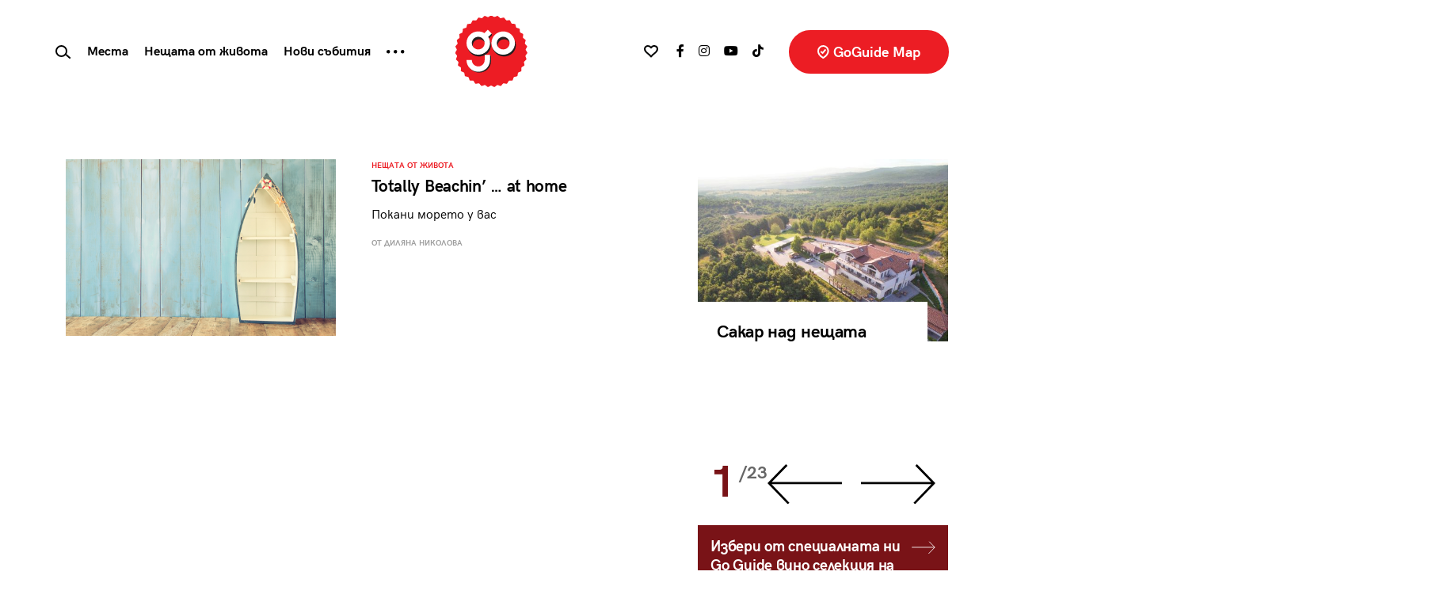

--- FILE ---
content_type: text/html; charset=UTF-8
request_url: https://goguide.bg/tag/%D0%BF%D0%B0%D0%BB%D0%BC%D0%B0/
body_size: 24066
content:
<!doctype html>
<html lang="bg">
<head>
    <meta charset="utf-8">
    <meta name="viewport" content="width=device-width, initial-scale=1, shrink-to-fit=no">
    <meta name="referrer" content="no-referrer-when-downgrade">
	<meta name="google-site-verification" content="rlifQsxEFwWJELqvx2mBoEPchiSSPEINnrXWEuZAsC8" />
    
	<meta name='robots' content='noindex, follow' />

	<!-- This site is optimized with the Yoast SEO plugin v26.7 - https://yoast.com/wordpress/plugins/seo/ -->
	<title>палма Архиви - GoGuide.bg</title>
	<meta property="og:locale" content="bg_BG" />
	<meta property="og:type" content="article" />
	<meta property="og:title" content="палма Архиви - GoGuide.bg" />
	<meta property="og:url" content="https://goguide.bg/tag/палма/" />
	<meta property="og:site_name" content="GoGuide.bg" />
	<meta name="twitter:card" content="summary_large_image" />
	<script type="application/ld+json" class="yoast-schema-graph">{"@context":"https://schema.org","@graph":[{"@type":"CollectionPage","@id":"https://goguide.bg/tag/%d0%bf%d0%b0%d0%bb%d0%bc%d0%b0/","url":"https://goguide.bg/tag/%d0%bf%d0%b0%d0%bb%d0%bc%d0%b0/","name":"палма Архиви - GoGuide.bg","isPartOf":{"@id":"https://goguide.bg/#website"},"primaryImageOfPage":{"@id":"https://goguide.bg/tag/%d0%bf%d0%b0%d0%bb%d0%bc%d0%b0/#primaryimage"},"image":{"@id":"https://goguide.bg/tag/%d0%bf%d0%b0%d0%bb%d0%bc%d0%b0/#primaryimage"},"thumbnailUrl":"https://goguide.bg/wp-content/uploads/1501866072shutterstock_400613071.jpg","breadcrumb":{"@id":"https://goguide.bg/tag/%d0%bf%d0%b0%d0%bb%d0%bc%d0%b0/#breadcrumb"},"inLanguage":"bg-BG"},{"@type":"ImageObject","inLanguage":"bg-BG","@id":"https://goguide.bg/tag/%d0%bf%d0%b0%d0%bb%d0%bc%d0%b0/#primaryimage","url":"https://goguide.bg/wp-content/uploads/1501866072shutterstock_400613071.jpg","contentUrl":"https://goguide.bg/wp-content/uploads/1501866072shutterstock_400613071.jpg","width":1000,"height":653},{"@type":"BreadcrumbList","@id":"https://goguide.bg/tag/%d0%bf%d0%b0%d0%bb%d0%bc%d0%b0/#breadcrumb","itemListElement":[{"@type":"ListItem","position":1,"name":"Начало","item":"https://goguide.bg/"},{"@type":"ListItem","position":2,"name":"палма"}]},{"@type":"WebSite","@id":"https://goguide.bg/#website","url":"https://goguide.bg/","name":"GoGuide.bg","description":"","potentialAction":[{"@type":"SearchAction","target":{"@type":"EntryPoint","urlTemplate":"https://goguide.bg/?s={search_term_string}"},"query-input":{"@type":"PropertyValueSpecification","valueRequired":true,"valueName":"search_term_string"}}],"inLanguage":"bg-BG"}]}</script>
	<!-- / Yoast SEO plugin. -->


<link rel='dns-prefetch' href='//code.jquery.com' />
<link rel='dns-prefetch' href='//cdn.jsdelivr.net' />
<link rel='dns-prefetch' href='//use.fontawesome.com' />
<link rel="alternate" type="application/rss+xml" title="GoGuide.bg &raquo; поток за етикета палма " href="https://goguide.bg/tag/%d0%bf%d0%b0%d0%bb%d0%bc%d0%b0/feed/" />
<style id='wp-img-auto-sizes-contain-inline-css' type='text/css'>
img:is([sizes=auto i],[sizes^="auto," i]){contain-intrinsic-size:3000px 1500px}
/*# sourceURL=wp-img-auto-sizes-contain-inline-css */
</style>

<style id='wp-emoji-styles-inline-css' type='text/css'>

	img.wp-smiley, img.emoji {
		display: inline !important;
		border: none !important;
		box-shadow: none !important;
		height: 1em !important;
		width: 1em !important;
		margin: 0 0.07em !important;
		vertical-align: -0.1em !important;
		background: none !important;
		padding: 0 !important;
	}
/*# sourceURL=wp-emoji-styles-inline-css */
</style>
<link rel='stylesheet' id='wp-block-library-css' href='https://goguide.bg/wp-includes/css/dist/block-library/style.min.css?ver=6.9' type='text/css' media='all' />
<style id='global-styles-inline-css' type='text/css'>
:root{--wp--preset--aspect-ratio--square: 1;--wp--preset--aspect-ratio--4-3: 4/3;--wp--preset--aspect-ratio--3-4: 3/4;--wp--preset--aspect-ratio--3-2: 3/2;--wp--preset--aspect-ratio--2-3: 2/3;--wp--preset--aspect-ratio--16-9: 16/9;--wp--preset--aspect-ratio--9-16: 9/16;--wp--preset--color--black: #000000;--wp--preset--color--cyan-bluish-gray: #abb8c3;--wp--preset--color--white: #ffffff;--wp--preset--color--pale-pink: #f78da7;--wp--preset--color--vivid-red: #cf2e2e;--wp--preset--color--luminous-vivid-orange: #ff6900;--wp--preset--color--luminous-vivid-amber: #fcb900;--wp--preset--color--light-green-cyan: #7bdcb5;--wp--preset--color--vivid-green-cyan: #00d084;--wp--preset--color--pale-cyan-blue: #8ed1fc;--wp--preset--color--vivid-cyan-blue: #0693e3;--wp--preset--color--vivid-purple: #9b51e0;--wp--preset--gradient--vivid-cyan-blue-to-vivid-purple: linear-gradient(135deg,rgb(6,147,227) 0%,rgb(155,81,224) 100%);--wp--preset--gradient--light-green-cyan-to-vivid-green-cyan: linear-gradient(135deg,rgb(122,220,180) 0%,rgb(0,208,130) 100%);--wp--preset--gradient--luminous-vivid-amber-to-luminous-vivid-orange: linear-gradient(135deg,rgb(252,185,0) 0%,rgb(255,105,0) 100%);--wp--preset--gradient--luminous-vivid-orange-to-vivid-red: linear-gradient(135deg,rgb(255,105,0) 0%,rgb(207,46,46) 100%);--wp--preset--gradient--very-light-gray-to-cyan-bluish-gray: linear-gradient(135deg,rgb(238,238,238) 0%,rgb(169,184,195) 100%);--wp--preset--gradient--cool-to-warm-spectrum: linear-gradient(135deg,rgb(74,234,220) 0%,rgb(151,120,209) 20%,rgb(207,42,186) 40%,rgb(238,44,130) 60%,rgb(251,105,98) 80%,rgb(254,248,76) 100%);--wp--preset--gradient--blush-light-purple: linear-gradient(135deg,rgb(255,206,236) 0%,rgb(152,150,240) 100%);--wp--preset--gradient--blush-bordeaux: linear-gradient(135deg,rgb(254,205,165) 0%,rgb(254,45,45) 50%,rgb(107,0,62) 100%);--wp--preset--gradient--luminous-dusk: linear-gradient(135deg,rgb(255,203,112) 0%,rgb(199,81,192) 50%,rgb(65,88,208) 100%);--wp--preset--gradient--pale-ocean: linear-gradient(135deg,rgb(255,245,203) 0%,rgb(182,227,212) 50%,rgb(51,167,181) 100%);--wp--preset--gradient--electric-grass: linear-gradient(135deg,rgb(202,248,128) 0%,rgb(113,206,126) 100%);--wp--preset--gradient--midnight: linear-gradient(135deg,rgb(2,3,129) 0%,rgb(40,116,252) 100%);--wp--preset--font-size--small: 13px;--wp--preset--font-size--medium: 20px;--wp--preset--font-size--large: 36px;--wp--preset--font-size--x-large: 42px;--wp--preset--spacing--20: 0.44rem;--wp--preset--spacing--30: 0.67rem;--wp--preset--spacing--40: 1rem;--wp--preset--spacing--50: 1.5rem;--wp--preset--spacing--60: 2.25rem;--wp--preset--spacing--70: 3.38rem;--wp--preset--spacing--80: 5.06rem;--wp--preset--shadow--natural: 6px 6px 9px rgba(0, 0, 0, 0.2);--wp--preset--shadow--deep: 12px 12px 50px rgba(0, 0, 0, 0.4);--wp--preset--shadow--sharp: 6px 6px 0px rgba(0, 0, 0, 0.2);--wp--preset--shadow--outlined: 6px 6px 0px -3px rgb(255, 255, 255), 6px 6px rgb(0, 0, 0);--wp--preset--shadow--crisp: 6px 6px 0px rgb(0, 0, 0);}:where(.is-layout-flex){gap: 0.5em;}:where(.is-layout-grid){gap: 0.5em;}body .is-layout-flex{display: flex;}.is-layout-flex{flex-wrap: wrap;align-items: center;}.is-layout-flex > :is(*, div){margin: 0;}body .is-layout-grid{display: grid;}.is-layout-grid > :is(*, div){margin: 0;}:where(.wp-block-columns.is-layout-flex){gap: 2em;}:where(.wp-block-columns.is-layout-grid){gap: 2em;}:where(.wp-block-post-template.is-layout-flex){gap: 1.25em;}:where(.wp-block-post-template.is-layout-grid){gap: 1.25em;}.has-black-color{color: var(--wp--preset--color--black) !important;}.has-cyan-bluish-gray-color{color: var(--wp--preset--color--cyan-bluish-gray) !important;}.has-white-color{color: var(--wp--preset--color--white) !important;}.has-pale-pink-color{color: var(--wp--preset--color--pale-pink) !important;}.has-vivid-red-color{color: var(--wp--preset--color--vivid-red) !important;}.has-luminous-vivid-orange-color{color: var(--wp--preset--color--luminous-vivid-orange) !important;}.has-luminous-vivid-amber-color{color: var(--wp--preset--color--luminous-vivid-amber) !important;}.has-light-green-cyan-color{color: var(--wp--preset--color--light-green-cyan) !important;}.has-vivid-green-cyan-color{color: var(--wp--preset--color--vivid-green-cyan) !important;}.has-pale-cyan-blue-color{color: var(--wp--preset--color--pale-cyan-blue) !important;}.has-vivid-cyan-blue-color{color: var(--wp--preset--color--vivid-cyan-blue) !important;}.has-vivid-purple-color{color: var(--wp--preset--color--vivid-purple) !important;}.has-black-background-color{background-color: var(--wp--preset--color--black) !important;}.has-cyan-bluish-gray-background-color{background-color: var(--wp--preset--color--cyan-bluish-gray) !important;}.has-white-background-color{background-color: var(--wp--preset--color--white) !important;}.has-pale-pink-background-color{background-color: var(--wp--preset--color--pale-pink) !important;}.has-vivid-red-background-color{background-color: var(--wp--preset--color--vivid-red) !important;}.has-luminous-vivid-orange-background-color{background-color: var(--wp--preset--color--luminous-vivid-orange) !important;}.has-luminous-vivid-amber-background-color{background-color: var(--wp--preset--color--luminous-vivid-amber) !important;}.has-light-green-cyan-background-color{background-color: var(--wp--preset--color--light-green-cyan) !important;}.has-vivid-green-cyan-background-color{background-color: var(--wp--preset--color--vivid-green-cyan) !important;}.has-pale-cyan-blue-background-color{background-color: var(--wp--preset--color--pale-cyan-blue) !important;}.has-vivid-cyan-blue-background-color{background-color: var(--wp--preset--color--vivid-cyan-blue) !important;}.has-vivid-purple-background-color{background-color: var(--wp--preset--color--vivid-purple) !important;}.has-black-border-color{border-color: var(--wp--preset--color--black) !important;}.has-cyan-bluish-gray-border-color{border-color: var(--wp--preset--color--cyan-bluish-gray) !important;}.has-white-border-color{border-color: var(--wp--preset--color--white) !important;}.has-pale-pink-border-color{border-color: var(--wp--preset--color--pale-pink) !important;}.has-vivid-red-border-color{border-color: var(--wp--preset--color--vivid-red) !important;}.has-luminous-vivid-orange-border-color{border-color: var(--wp--preset--color--luminous-vivid-orange) !important;}.has-luminous-vivid-amber-border-color{border-color: var(--wp--preset--color--luminous-vivid-amber) !important;}.has-light-green-cyan-border-color{border-color: var(--wp--preset--color--light-green-cyan) !important;}.has-vivid-green-cyan-border-color{border-color: var(--wp--preset--color--vivid-green-cyan) !important;}.has-pale-cyan-blue-border-color{border-color: var(--wp--preset--color--pale-cyan-blue) !important;}.has-vivid-cyan-blue-border-color{border-color: var(--wp--preset--color--vivid-cyan-blue) !important;}.has-vivid-purple-border-color{border-color: var(--wp--preset--color--vivid-purple) !important;}.has-vivid-cyan-blue-to-vivid-purple-gradient-background{background: var(--wp--preset--gradient--vivid-cyan-blue-to-vivid-purple) !important;}.has-light-green-cyan-to-vivid-green-cyan-gradient-background{background: var(--wp--preset--gradient--light-green-cyan-to-vivid-green-cyan) !important;}.has-luminous-vivid-amber-to-luminous-vivid-orange-gradient-background{background: var(--wp--preset--gradient--luminous-vivid-amber-to-luminous-vivid-orange) !important;}.has-luminous-vivid-orange-to-vivid-red-gradient-background{background: var(--wp--preset--gradient--luminous-vivid-orange-to-vivid-red) !important;}.has-very-light-gray-to-cyan-bluish-gray-gradient-background{background: var(--wp--preset--gradient--very-light-gray-to-cyan-bluish-gray) !important;}.has-cool-to-warm-spectrum-gradient-background{background: var(--wp--preset--gradient--cool-to-warm-spectrum) !important;}.has-blush-light-purple-gradient-background{background: var(--wp--preset--gradient--blush-light-purple) !important;}.has-blush-bordeaux-gradient-background{background: var(--wp--preset--gradient--blush-bordeaux) !important;}.has-luminous-dusk-gradient-background{background: var(--wp--preset--gradient--luminous-dusk) !important;}.has-pale-ocean-gradient-background{background: var(--wp--preset--gradient--pale-ocean) !important;}.has-electric-grass-gradient-background{background: var(--wp--preset--gradient--electric-grass) !important;}.has-midnight-gradient-background{background: var(--wp--preset--gradient--midnight) !important;}.has-small-font-size{font-size: var(--wp--preset--font-size--small) !important;}.has-medium-font-size{font-size: var(--wp--preset--font-size--medium) !important;}.has-large-font-size{font-size: var(--wp--preset--font-size--large) !important;}.has-x-large-font-size{font-size: var(--wp--preset--font-size--x-large) !important;}
/*# sourceURL=global-styles-inline-css */
</style>

<style id='classic-theme-styles-inline-css' type='text/css'>
/*! This file is auto-generated */
.wp-block-button__link{color:#fff;background-color:#32373c;border-radius:9999px;box-shadow:none;text-decoration:none;padding:calc(.667em + 2px) calc(1.333em + 2px);font-size:1.125em}.wp-block-file__button{background:#32373c;color:#fff;text-decoration:none}
/*# sourceURL=/wp-includes/css/classic-themes.min.css */
</style>
<link rel='stylesheet' id='newsletter-css' href='https://goguide.bg/wp-content/plugins/newsletter/style.css?ver=9.1.0' type='text/css' media='all' />
<link rel='stylesheet' id='heateor_sss_frontend_css-css' href='https://goguide.bg/wp-content/plugins/sassy-social-share/public/css/sassy-social-share-public.css?ver=3.3.79' type='text/css' media='all' />
<style id='heateor_sss_frontend_css-inline-css' type='text/css'>
.heateor_sss_button_instagram span.heateor_sss_svg,a.heateor_sss_instagram span.heateor_sss_svg{background:radial-gradient(circle at 30% 107%,#fdf497 0,#fdf497 5%,#fd5949 45%,#d6249f 60%,#285aeb 90%)}div.heateor_sss_horizontal_sharing a.heateor_sss_button_instagram span{background:#fff!important;}div.heateor_sss_standard_follow_icons_container a.heateor_sss_button_instagram span{background:#fff}div.heateor_sss_vertical_sharing  a.heateor_sss_button_instagram span{background:#ffffff!important;}div.heateor_sss_floating_follow_icons_container a.heateor_sss_button_instagram span{background:#ffffff}.heateor_sss_horizontal_sharing .heateor_sss_svg,.heateor_sss_standard_follow_icons_container .heateor_sss_svg{background-color:#fff!important;background:#fff!important;color:#000;border-width:0px;border-style:solid;border-color:transparent}div.heateor_sss_horizontal_sharing span.heateor_sss_svg svg:hover path:not(.heateor_sss_no_fill),div.heateor_sss_horizontal_sharing span.heateor_sss_svg svg:hover ellipse, div.heateor_sss_horizontal_sharing span.heateor_sss_svg svg:hover circle, div.heateor_sss_horizontal_sharing span.heateor_sss_svg svg:hover polygon, div.heateor_sss_horizontal_sharing span.heateor_sss_svg svg:hover rect:not(.heateor_sss_no_fill){fill:#f00}div.heateor_sss_horizontal_sharing span.heateor_sss_svg svg:hover path.heateor_sss_svg_stroke, div.heateor_sss_horizontal_sharing span.heateor_sss_svg svg:hover rect.heateor_sss_svg_stroke{stroke:#f00}.heateor_sss_horizontal_sharing span.heateor_sss_svg:hover,.heateor_sss_standard_follow_icons_container span.heateor_sss_svg:hover{color:#f00;border-color:transparent;}.heateor_sss_vertical_sharing span.heateor_sss_svg,.heateor_sss_floating_follow_icons_container span.heateor_sss_svg{background-color:#ffffff!important;background:#ffffff!important;color:#000000;border-width:0px;border-style:solid;border-color:transparent;}div.heateor_sss_vertical_sharing span.heateor_sss_svg svg:hover path:not(.heateor_sss_no_fill),div.heateor_sss_vertical_sharing span.heateor_sss_svg svg:hover ellipse, div.heateor_sss_vertical_sharing span.heateor_sss_svg svg:hover circle, div.heateor_sss_vertical_sharing span.heateor_sss_svg svg:hover polygon{fill:#ff0000}div.heateor_sss_vertical_sharing span.heateor_sss_svg svg:hover path.heateor_sss_svg_stroke{stroke:#ff0000}.heateor_sss_vertical_sharing span.heateor_sss_svg:hover,.heateor_sss_floating_follow_icons_container span.heateor_sss_svg:hover{color:#ff0000;border-color:transparent;}
/*# sourceURL=heateor_sss_frontend_css-inline-css */
</style>
<link rel='stylesheet' id='bootstrap-css' href='https://goguide.bg/wp-content/themes/goguide/assets/css/bs/bootstrap.css?ver=4.5.3' type='text/css' media='all' />
<link rel='stylesheet' id='fontawesome-css' href='https://use.fontawesome.com/releases/v5.15.3/css/all.css?ver=4.7.0' type='text/css' media='all' />
<link rel='stylesheet' id='owltheme-css' href='https://goguide.bg/wp-content/themes/goguide/assets/css/owl.theme.default.min.css?ver=1.0.0' type='text/css' media='all' />
<link rel='stylesheet' id='owlcarousel-css' href='https://goguide.bg/wp-content/themes/goguide/assets/css/owl.carousel.min.css?ver=1.0.0' type='text/css' media='all' />
<link rel='stylesheet' id='goguide-css' href='https://goguide.bg/wp-content/themes/goguide/assets/css/goguide.css?ver=1756203306' type='text/css' media='all' />
<script type="text/javascript" src="https://code.jquery.com/jquery-3.5.1.min.js?ver=3.5.1" id="jquery-js"></script>
<script type="text/javascript" id="loadmore-js-extra">
/* <![CDATA[ */
var loadmore_params = {"ajaxurl":"https://goguide.bg/wp-admin/admin-ajax.php","posts":"{\"tag\":\"%d0%bf%d0%b0%d0%bb%d0%bc%d0%b0\",\"error\":\"\",\"m\":\"\",\"p\":0,\"post_parent\":\"\",\"subpost\":\"\",\"subpost_id\":\"\",\"attachment\":\"\",\"attachment_id\":0,\"name\":\"\",\"pagename\":\"\",\"page_id\":0,\"second\":\"\",\"minute\":\"\",\"hour\":\"\",\"day\":0,\"monthnum\":0,\"year\":0,\"w\":0,\"category_name\":\"\",\"cat\":\"\",\"tag_id\":3879,\"author\":\"\",\"author_name\":\"\",\"feed\":\"\",\"tb\":\"\",\"paged\":0,\"meta_key\":\"\",\"meta_value\":\"\",\"preview\":\"\",\"s\":\"\",\"sentence\":\"\",\"title\":\"\",\"fields\":\"all\",\"menu_order\":\"\",\"embed\":\"\",\"category__in\":[],\"category__not_in\":[],\"category__and\":[],\"post__in\":[],\"post__not_in\":[],\"post_name__in\":[],\"tag__in\":[],\"tag__not_in\":[3398,8569],\"tag__and\":[],\"tag_slug__in\":[\"%d0%bf%d0%b0%d0%bb%d0%bc%d0%b0\"],\"tag_slug__and\":[],\"post_parent__in\":[],\"post_parent__not_in\":[],\"author__in\":[],\"author__not_in\":[],\"search_columns\":[],\"ignore_sticky_posts\":false,\"suppress_filters\":false,\"cache_results\":true,\"update_post_term_cache\":true,\"update_menu_item_cache\":false,\"lazy_load_term_meta\":true,\"update_post_meta_cache\":true,\"post_type\":\"\",\"posts_per_page\":20,\"nopaging\":false,\"comments_per_page\":\"50\",\"no_found_rows\":false,\"order\":\"DESC\"}","current_page":"1","max_page":"1"};
//# sourceURL=loadmore-js-extra
/* ]]> */
</script>
<script type="text/javascript" src="https://goguide.bg/wp-content/themes/goguide/assets/js/loadmore.js?ver=6.9" id="loadmore-js"></script>
<link rel="https://api.w.org/" href="https://goguide.bg/wp-json/" /><link rel="alternate" title="JSON" type="application/json" href="https://goguide.bg/wp-json/wp/v2/tags/3879" /><link rel="EditURI" type="application/rsd+xml" title="RSD" href="https://goguide.bg/xmlrpc.php?rsd" />
<meta name="generator" content="WordPress 6.9" />

		<!-- GA Google Analytics @ https://m0n.co/ga -->
		<script async src="https://www.googletagmanager.com/gtag/js?id=AW-844431514"></script>
		<script>
			window.dataLayer = window.dataLayer || [];
			function gtag(){dataLayer.push(arguments);}
			gtag('js', new Date());
			gtag('config', 'AW-844431514');
		</script>

	      <meta name="onesignal" content="wordpress-plugin"/>
            <script>

      window.OneSignalDeferred = window.OneSignalDeferred || [];

      OneSignalDeferred.push(function(OneSignal) {
        var oneSignal_options = {};
        window._oneSignalInitOptions = oneSignal_options;

        oneSignal_options['serviceWorkerParam'] = { scope: '/wp-content/plugins/onesignal-free-web-push-notifications/sdk_files/push/onesignal/' };
oneSignal_options['serviceWorkerPath'] = 'OneSignalSDKWorker.js';

        OneSignal.Notifications.setDefaultUrl("https://goguide.bg");

        oneSignal_options['wordpress'] = true;
oneSignal_options['appId'] = '6241cbe5-b941-4a58-a6c7-f40b9430c2b4';
oneSignal_options['allowLocalhostAsSecureOrigin'] = true;
oneSignal_options['welcomeNotification'] = { };
oneSignal_options['welcomeNotification']['title'] = "";
oneSignal_options['welcomeNotification']['message'] = "";
oneSignal_options['path'] = "https://goguide.bg/wp-content/plugins/onesignal-free-web-push-notifications/sdk_files/";
oneSignal_options['promptOptions'] = { };
oneSignal_options['notifyButton'] = { };
oneSignal_options['notifyButton']['enable'] = true;
oneSignal_options['notifyButton']['position'] = 'bottom-right';
oneSignal_options['notifyButton']['theme'] = 'default';
oneSignal_options['notifyButton']['size'] = 'medium';
oneSignal_options['notifyButton']['showCredit'] = true;
oneSignal_options['notifyButton']['text'] = {};
              OneSignal.init(window._oneSignalInitOptions);
                    });

      function documentInitOneSignal() {
        var oneSignal_elements = document.getElementsByClassName("OneSignal-prompt");

        var oneSignalLinkClickHandler = function(event) { OneSignal.Notifications.requestPermission(); event.preventDefault(); };        for(var i = 0; i < oneSignal_elements.length; i++)
          oneSignal_elements[i].addEventListener('click', oneSignalLinkClickHandler, false);
      }

      if (document.readyState === 'complete') {
           documentInitOneSignal();
      }
      else {
           window.addEventListener("load", function(event){
               documentInitOneSignal();
          });
      }
    </script>
<link rel="icon" href="https://goguide.bg/wp-content/uploads/favicon-128x128.png" sizes="32x32" />
<link rel="icon" href="https://goguide.bg/wp-content/uploads/favicon-300x300.png" sizes="192x192" />
<link rel="apple-touch-icon" href="https://goguide.bg/wp-content/uploads/favicon-300x300.png" />
<meta name="msapplication-TileImage" content="https://goguide.bg/wp-content/uploads/favicon-300x300.png" />

    <script type="text/javascript" src="//hiendbg.adocean.pl/files/js/ado.js"></script>
    <script type="text/javascript">
        /* (c)AdOcean 2003-2021 */
        if(typeof ado!=="object"){ado={};ado.config=ado.preview=ado.placement=ado.master=ado.slave=function(){};}
        ado.config({mode: "new", xml: false, consent: true, characterEncoding: true});
        ado.preview({enabled: true});
    </script>

    <!-- start master -->
    <script type="text/javascript">
        /* (c)AdOcean 2003-2021, MASTER: HiEnd_bg.Go_Guide_New.All_Pages */
        ado.master({id: '_cf2eMEVMm9X.5tdhT.heq3ODg5Bq9sYmeeOsV7HwUr.17', server: 'hiendbg.adocean.pl', vars: {mozilla_target:0} });
		/*  */
    </script>
    <!--  end master  -->

    <!-- if gallery -->
    <!-- start master -->
    <script type="text/javascript">
        /* (c)AdOcean 2003-2021, MASTER: HiEnd_bg.Go_Guide_New.Gallery */
        ado.master({id: 'WVylgbG0TTxNrPqS7C_oeBX93D_FsrBHHRx.YwcSvZH.S7', server: 'hiendbg.adocean.pl' });
    </script>
    <!--  end master  -->

    	
		
<script>

// Define dataLayer and the gtag function.

window.dataLayer = window.dataLayer || [];

function gtag(){dataLayer.push(arguments);}

 
// IMPORTANT - DO NOT COPY/PASTE WITHOUT MODIFYING REGION LIST

// Set default consent for specific regions according to your requirements

gtag('consent', 'default', {

  'ad_storage': 'denied',

  'ad_user_data': 'denied',

  'ad_personalization': 'denied',

  'analytics_storage': 'granted',

 //'regions':['BG']

});

// Set default consent for all other regions according to your requirements

gtag('consent', 'default', {

  'ad_storage': 'denied',

  'ad_user_data': 'denied',

  'ad_personalization': 'denied',

  'analytics_storage': 'granted'

});
 
</script>
	<!-- Start cookieyes banner -->
	<script id="cookieyes" type="text/javascript" src="https://cdn-cookieyes.com/client_data/f48ea489523a0f7ce24bcd8e/script.js"></script>
	<!-- End cookieyes banner -->

</head>
<body data-rsssl=1 class="archive tag tag-3879 wp-theme-goguide">
<!-- Facebook Pixel Code -->

<script>
  !function(f,b,e,v,n,t,s)
  {if(f.fbq)return;n=f.fbq=function(){n.callMethod?
  n.callMethod.apply(n,arguments):n.queue.push(arguments)};
  if(!f._fbq)f._fbq=n;n.push=n;n.loaded=!0;n.version='2.0';
  n.queue=[];t=b.createElement(e);t.async=!0;
  t.src=v;s=b.getElementsByTagName(e)[0];
  s.parentNode.insertBefore(t,s)}(window, document,'script',
  'https://connect.facebook.net/en_US/fbevents.js');
  fbq('init', '130413825023807');
  fbq('track', 'PageView');
</script>

<noscript>
  <img height="1" width="1" style="display:none" src="https://www.facebook.com/tr?id={your-pixel-id-goes-here}&ev=PageView&noscript=1"/>
</noscript>
<!-- End Facebook Pixel Code -->
		<script async id="ebx" src="//applets.ebxcdn.com/ebx.js"></script>
	
<div class="d-none d-lg-block" id="wallpaper-container">
    <!-- start slave -->
    <div id="adoceanhiendbgmgirlrdfuq"></div>
    <script type="text/javascript">
        /* (c)AdOcean 2003-2021, HiEnd_bg.Go_Guide_New.All_Pages.Wallpaper */
        ado.slave('adoceanhiendbgmgirlrdfuq', {
            myMaster: '_cf2eMEVMm9X.5tdhT.heq3ODg5Bq9sYmeeOsV7HwUr.17',
            onServerEmission: function(data) {
                if ($(window).width() > 768) {
                    $('body').addClass('wallpaper')
                    setTimeout(function () {
                        $(window).trigger('resize')
                        resize_containers()
                        $(window).trigger('resize')
                        resize_containers()
                    }, 300)
                }
            },
            onServerEmissionEmpty: function(data) {
            }
        });
    </script>
    <!--  end slave  -->
</div><!-- start slave -->
<div id="adoceanhiendbgypmoeqjmvu"></div>
<script type="text/javascript">
    /* (c)AdOcean 2003-2021, HiEnd_bg.Go_Guide_New.All_Pages.StartUp */
    ado.slave('adoceanhiendbgypmoeqjmvu', {myMaster: '_cf2eMEVMm9X.5tdhT.heq3ODg5Bq9sYmeeOsV7HwUr.17' });
</script>
<!--  end slave  -->


<nav class="navbar navbar-expand-lg fixed-top fixed-top main-menu">
    <div class="container-fluid">
        <!--  Show this only on mobile to medium screens  -->
        <a class="navbar-brand navbar-brand-mobile d-lg-none" href="https://goguide.bg/"><img src="https://goguide.bg/wp-content/themes/goguide/assets/images/logo.svg?v=2023.6"></a>

<!--        <a href="#popular" class="popular-link nav-link text-dark d-lg-none font-weight-bold">Най-четени</a>-->

        <a class="btn btn-faves ml-lg-4 text-nowrap d-lg-none" href="javascript:;" data-toggle="dropdown">
            <svg class="common" width="18px" height="16px" viewBox="0 0 18 16" version="1.1" xmlns="http://www.w3.org/2000/svg" xmlns:xlink="http://www.w3.org/1999/xlink">
                <title>Stroke 1</title>
                <g id="All-Pages-Desktop-HD" stroke="none" stroke-width="1" fill="none" fill-rule="evenodd" stroke-linejoin="round">
                    <g id="The-Things-of-Life" transform="translate(-955.000000, -84.000000)" stroke="#020303" stroke-width="2">
                        <g id="Group-15" transform="translate(73.000000, 40.000000)">
                            <path d="M887.114391,45.0003151 C885.001529,44.992286 883,46.4822506 883,48.7934736 C883,53.3539812 887.66004,53.8391659 891,58.5384615 C894.341184,53.8391659 899,53.3539812 899,48.7934736 C899,44.9005253 893.322068,43.3382991 891,47.3356253 C890.056737,45.7114606 888.55926,45.0049031 887.114391,45.0003151 Z" id="Stroke-1"></path>
                        </g>
                    </g>
                </g>
            </svg>
            <svg class="active" width="18px" height="16px" viewBox="0 0 18 16" version="1.1" xmlns="http://www.w3.org/2000/svg" xmlns:xlink="http://www.w3.org/1999/xlink">
                <title>Stroke 1</title>
                <g id="All-Pages-Desktop-HD" stroke="none" stroke-width="1" fill="none" fill-rule="evenodd" stroke-linejoin="round">
                    <g id="Article" transform="translate(-955.000000, -84.000000)" fill="#EC1D24" stroke="#EC1D24" stroke-width="2">
                        <g id="Group-15" transform="translate(73.000000, 40.000000)">
                            <path d="M887.114391,45.0003151 C885.001529,44.992286 883,46.4822506 883,48.7934736 C883,53.3539812 887.66004,53.8391659 891,58.5384615 C894.341184,53.8391659 899,53.3539812 899,48.7934736 C899,44.9005253 893.322068,43.3382991 891,47.3356253 C890.056737,45.7114606 888.55926,45.0049031 887.114391,45.0003151 Z" id="Stroke-1"></path>
                        </g>
                    </g>
                </g>
            </svg>
        </a>
        <ul class="dropdown-menu faves-menu" style="max-width: none;"></ul>

        <a class=" btn btn-maps btn-maps-mobile rounded-pill ml-lg-4 text-nowrap d-lg-none" href="/map/"><svg width="15px" height="17px" viewBox="0 0 15 17" version="1.1" xmlns="http://www.w3.org/2000/svg" xmlns:xlink="http://www.w3.org/1999/xlink">
                <title>Check In</title>
                <g id="All-Pages-Desktop-HD" stroke="none" stroke-width="1" fill="none" fill-rule="evenodd">
                    <g id="The-Things-of-Life" transform="translate(-1230.000000, -84.000000)" stroke="#FFFFFF" stroke-width="2">
                        <g id="Group-15" transform="translate(73.000000, 40.000000)">
                            <g id="Group-19" transform="translate(1140.000000, 31.000000)">
                                <g id="Check-In" transform="translate(18.000000, 14.000000)">
                                    <path d="M6.31526311,15 C6.24683636,15 6.17735689,14.9818956 6.11629917,14.9456869 C5.86575197,14.800852 0,11.3535676 0,6.3887114 C0,2.8658147 2.83286765,0 6.31526311,0 C9.7987113,0 12.6315789,2.8658147 12.6315789,6.3887114 C12.6315789,11.0042599 6.77845961,14.7784878 6.53001785,14.9371672 C6.46474926,14.9787007 6.39000618,15 6.31526311,15 Z" id="Stroke-1"></path>
                                    <polyline id="Stroke-3" points="3.30090975 7.07056949 5.63116776 8.925717 9.40179122 4.43462171"></polyline>
                                </g>
                            </g>
                        </g>
                    </g>
                </g>
            </svg> GoMap</a>

        <button class="navbar-toggler" type="button" data-toggle="collapse" data-target="#navbarToggle" aria-controls="navbarToggle" aria-expanded="false" aria-label="Toggle navigation">
            <span class="navbar-toggler-icon"></span>
        </button>

        <!--  Use flexbox utility classes to change how the child elements are justified  -->
        <div class="collapse navbar-collapse justify-content-between row flex-lg-nowrap" id="navbarToggle">

            <ul class="navbar-nav col-lg navbar-left position-relative p-0">
<!--                <li class="nav-item">-->
<!--                    <a class="nav-link" href="#">-->
<!--                        <svg width="16px" height="18px" viewBox="0 0 16 18" version="1.1" xmlns="http://www.w3.org/2000/svg" xmlns:xlink="http://www.w3.org/1999/xlink">-->
<!--                            <title>Group 5</title>-->
<!--                            <g id="All-Pages-Desktop-HD" stroke="none" stroke-width="1" fill="none" fill-rule="evenodd">-->
<!--                                <g id="Homepage" transform="translate(-72.000000, -85.000000)" stroke="#000000" stroke-width="2">-->
<!--                                    <g id="Menu" transform="translate(73.000000, 40.000000)">-->
<!--                                        <g id="Group-5" transform="translate(0.000000, 46.000000)">-->
<!--                                            <path d="M0,16 C0,12.1338039 3.13380392,9 7,9 C10.8661961,9 14,12.1338039 14,16 L0,16 Z" id="Stroke-1" stroke-linejoin="round"></path>-->
<!--                                            <path d="M10,3 C10,4.657 8.657,6 7,6 C5.343,6 4,4.657 4,3 C4,1.343 5.343,0 7,0 C8.657,0 10,1.343 10,3 Z" id="Stroke-3"></path>-->
<!--                                        </g>-->
<!--                                    </g>-->
<!--                                </g>-->
<!--                            </g>-->
<!--                        </svg>-->
<!--                    </a>-->
<!--                </li>-->
                <li class="nav-item py-4 py-lg-0">
                    <a class="nav-link active search-toggle d-none d-lg-block" href="#">
                        <svg width="20px" height="18px" viewBox="0 0 20 18" version="1.1" xmlns="http://www.w3.org/2000/svg" xmlns:xlink="http://www.w3.org/1999/xlink">
                            <title>Group 4</title>
                            <g id="All-Pages-Desktop-HD" stroke="none" stroke-width="1" fill="none" fill-rule="evenodd">
                                <g id="Homepage" transform="translate(-116.000000, -85.000000)" stroke="#000000" stroke-width="2">
                                    <g id="Menu" transform="translate(73.000000, 40.000000)">
                                        <g id="Group-4" transform="translate(44.000000, 46.000000)">
                                            <circle id="Oval" cx="6.5" cy="6.5" r="6.5"></circle>
                                            <line x1="13" y1="11.5" x2="17" y2="15" id="Line" stroke-linecap="square"></line>
                                        </g>
                                    </g>
                                </g>
                            </g>
                        </svg>
                    </a>

                    <form id="search-float" role="search" method="get" action="https://goguide.bg/">
    <div class="input-group">
        <div class="input-group-append d-lg-none" id="button-addon4">
            <button class="btn pl-3 pr-0" type="button">
                <svg width="20px" height="18px" viewBox="0 0 20 18" version="1.1" xmlns="http://www.w3.org/2000/svg" xmlns:xlink="http://www.w3.org/1999/xlink">
                    <title>Group 4</title>
                    <g id="All-Pages-Desktop-HD" stroke="none" stroke-width="1" fill="none" fill-rule="evenodd">
                        <g id="Homepage" transform="translate(-116.000000, -85.000000)" stroke="#000000" stroke-width="2">
                            <g id="Menu" transform="translate(73.000000, 40.000000)">
                                <g id="Group-4" transform="translate(44.000000, 46.000000)">
                                    <circle id="Oval" cx="6.5" cy="6.5" r="6.5"></circle>
                                    <line x1="13" y1="11.5" x2="17" y2="15" id="Line" stroke-linecap="square"></line>
                                </g>
                            </g>
                        </g>
                    </g>
                </svg>
            </button>
        </div>
        <input type="text" class="search-input form-control" name="s" placeholder="Търсене в GoGuide" value="">
        <div class="input-group-append" id="button-addon4">
            <button class="close-search btn p-0" type="button"><img src="https://goguide.bg/wp-content/themes/goguide/assets/images/location-close-btn.svg" width="30" height="30"></button>
        </div>
    </div>
</form>
                </li>

                <li itemscope="itemscope" itemtype="https://www.schema.org/SiteNavigationElement" id="nav-item-30920" class="menu-item menu-item-type-taxonomy menu-item-object-category nav-item nav-item-30920"><a title="Места" href="https://goguide.bg/places/" class="nav-link">Места</a></li>
<li itemscope="itemscope" itemtype="https://www.schema.org/SiteNavigationElement" id="nav-item-22007" class="menu-item menu-item-type-taxonomy menu-item-object-category nav-item nav-item-22007"><a title="Нещата от живота" href="https://goguide.bg/neshtata/" class="nav-link">Нещата от живота</a></li>
<li itemscope="itemscope" itemtype="https://www.schema.org/SiteNavigationElement" id="nav-item-30919" class="menu-item menu-item-type-taxonomy menu-item-object-category nav-item nav-item-30919"><a title="Нови събития" href="https://goguide.bg/events/" class="nav-link">Нови събития</a></li>
<li itemscope="itemscope" itemtype="https://www.schema.org/SiteNavigationElement" id="nav-item-37012" class="menu-item menu-item-type-taxonomy menu-item-object-category nav-item nav-item-37012"><a title="Beauty" href="https://goguide.bg/beauty/" class="nav-link">Beauty</a></li>
<li itemscope="itemscope" itemtype="https://www.schema.org/SiteNavigationElement" id="nav-item-31134" class="menu-item menu-item-type-post_type_archive menu-item-object-gallery nav-item nav-item-31134"><a title="Галерии" href="https://goguide.bg/galleries/" class="nav-link">Галерии</a></li>

                <li class="nav-item dropdown subfilter-dropdown invisible">
                    <a class="nav-link dropdown-togglezzz" href="#" id="navbarDropdown" role="button" data-toggle="dropdown" aria-haspopup="true" aria-expanded="false">
                        <svg width="23px" height="5px" viewBox="0 0 23 5" version="1.1" xmlns="http://www.w3.org/2000/svg" xmlns:xlink="http://www.w3.org/1999/xlink">
                            <title>Group 2</title>
                            <g id="All-Pages-Desktop-HD" stroke="none" stroke-width="1" fill="none" fill-rule="evenodd">
                                <g id="The-Things-of-Life" transform="translate(-584.000000, -91.000000)" fill="#000000">
                                    <g id="Group-15" transform="translate(73.000000, 40.000000)">
                                        <g id="Group-2" transform="translate(511.000000, 51.000000)">
                                            <circle id="Oval" cx="2.25" cy="2.25" r="2.25"></circle>
                                            <circle id="Oval" cx="11.25" cy="2.25" r="2.25"></circle>
                                            <circle id="Oval" cx="20.25" cy="2.25" r="2.25"></circle>
                                        </g>
                                    </g>
                                </g>
                            </g>
                        </svg>
                    </a>
                    <ul class="subfilter dropdown-menu"></ul>
                </li>
            </ul>

            <div class="col-auto">
                <a class="navbar-brand d-none d-lg-block" href="https://goguide.bg/"><img src="https://goguide.bg/wp-content/themes/goguide/assets/images/logo.svg?v=2023.6" class="logo"></a>
            </div>

            <ul class="navbar-nav col-lg align-items-lg-center flex-row socials">
                <li class="nav-item d-none d-lg-block ml-lg-auto nav-item-faves dropdown">
                    <a class="btn btn-faves ml-lg-4 text-nowrap" href="javascript:;" data-toggle="dropdown">
                        <svg class="common" width="18px" height="16px" viewBox="0 0 18 16" version="1.1" xmlns="http://www.w3.org/2000/svg" xmlns:xlink="http://www.w3.org/1999/xlink">
                            <title>Stroke 1</title>
                            <g id="All-Pages-Desktop-HD" stroke="none" stroke-width="1" fill="none" fill-rule="evenodd" stroke-linejoin="round">
                                <g id="The-Things-of-Life" transform="translate(-955.000000, -84.000000)" stroke="#020303" stroke-width="2">
                                    <g id="Group-15" transform="translate(73.000000, 40.000000)">
                                        <path d="M887.114391,45.0003151 C885.001529,44.992286 883,46.4822506 883,48.7934736 C883,53.3539812 887.66004,53.8391659 891,58.5384615 C894.341184,53.8391659 899,53.3539812 899,48.7934736 C899,44.9005253 893.322068,43.3382991 891,47.3356253 C890.056737,45.7114606 888.55926,45.0049031 887.114391,45.0003151 Z" id="Stroke-1"></path>
                                    </g>
                                </g>
                            </g>
                        </svg>
                        <svg class="active" width="18px" height="16px" viewBox="0 0 18 16" version="1.1" xmlns="http://www.w3.org/2000/svg" xmlns:xlink="http://www.w3.org/1999/xlink">
                            <title>Stroke 1</title>
                            <g id="All-Pages-Desktop-HD" stroke="none" stroke-width="1" fill="none" fill-rule="evenodd" stroke-linejoin="round">
                                <g id="Article" transform="translate(-955.000000, -84.000000)" fill="#EC1D24" stroke="#EC1D24" stroke-width="2">
                                    <g id="Group-15" transform="translate(73.000000, 40.000000)">
                                        <path d="M887.114391,45.0003151 C885.001529,44.992286 883,46.4822506 883,48.7934736 C883,53.3539812 887.66004,53.8391659 891,58.5384615 C894.341184,53.8391659 899,53.3539812 899,48.7934736 C899,44.9005253 893.322068,43.3382991 891,47.3356253 C890.056737,45.7114606 888.55926,45.0049031 887.114391,45.0003151 Z" id="Stroke-1"></path>
                                    </g>
                                </g>
                            </g>
                        </svg>
                    </a>
                    <ul class="dropdown-menu faves-menu" style="max-width: none;">
                        <li class="dropdown-item py-2 px-0 d-flex flex-row">
                            <a class="" href="#"><img src="https://goguide.bg/wp-content/themes/goguide/assets/images/location-close-btn.svg" width="16" class="mx-2"></a>
                            <a class="mr-3" href="#">h hdskjhsdf kjh lskjdfk sdjh ksdfj kji</a>
                            <a class="text-dark mr-2" href="#"><i class="fab fa-facebook"></i></a>
                            <a class="text-dark mr-2" href="#"><i class="fab fa-viber"></i></a>
                        </li>
                    </ul>
                </li>
                                        <li class="nav-item ml-lg-auto">
                            <a class="nav-link pr-3 pr-lg-2" href="https://www.facebook.com/GoGuide/" target="_blank"><i class="fab fa-facebook-f"></i></a>
                        </li>
                                            <li class="nav-item ">
                            <a class="nav-link pr-3 pr-lg-2" href="https://www.instagram.com/goguide_bulgaria/" target="_blank"><i class="fab fa-instagram"></i></a>
                        </li>
                                            <li class="nav-item ">
                            <a class="nav-link pr-3 pr-lg-2" href="https://www.youtube.com/channel/UCeskaSwKBZtFKC1ZP6rrCAQ" target="_blank"><i class="fab fa-youtube"></i></a>
                        </li>
                                            <li class="nav-item ">
                            <a class="nav-link pr-3 pr-lg-2" href="https://www.tiktok.com/@go_guide?lang=en" target="_blank"><i class="fab fa-tiktok"></i></a>
                        </li>
                    
                <li class="nav-item d-none d-lg-block">
                    <a class=" btn btn-maps rounded-pill ml-lg-4 text-nowrap" href="/map/"><svg width="15px" height="17px" viewBox="0 0 15 17" version="1.1" xmlns="http://www.w3.org/2000/svg" xmlns:xlink="http://www.w3.org/1999/xlink">
                            <title>Check In</title>
                            <g id="All-Pages-Desktop-HD" stroke="none" stroke-width="1" fill="none" fill-rule="evenodd">
                                <g id="The-Things-of-Life" transform="translate(-1230.000000, -84.000000)" stroke="#FFFFFF" stroke-width="2">
                                    <g id="Group-15" transform="translate(73.000000, 40.000000)">
                                        <g id="Group-19" transform="translate(1140.000000, 31.000000)">
                                            <g id="Check-In" transform="translate(18.000000, 14.000000)">
                                                <path d="M6.31526311,15 C6.24683636,15 6.17735689,14.9818956 6.11629917,14.9456869 C5.86575197,14.800852 0,11.3535676 0,6.3887114 C0,2.8658147 2.83286765,0 6.31526311,0 C9.7987113,0 12.6315789,2.8658147 12.6315789,6.3887114 C12.6315789,11.0042599 6.77845961,14.7784878 6.53001785,14.9371672 C6.46474926,14.9787007 6.39000618,15 6.31526311,15 Z" id="Stroke-1"></path>
                                                <polyline id="Stroke-3" points="3.30090975 7.07056949 5.63116776 8.925717 9.40179122 4.43462171"></polyline>
                                            </g>
                                        </g>
                                    </g>
                                </g>
                            </g>
                        </svg> GoGuide Map</a>
                </li>
            </ul>
        </div>
    </div>
</nav>

<div class="nav-padding"></div>

<div class="main container-fluid">
<!-- start slave -->
<div id="adoceanhiendbgvddobkghgb"></div>
<script type="text/javascript">
    /* (c)AdOcean 2003-2021, HiEnd_bg.Go_Guide_New.All_Pages.Billboard */
    ado.slave('adoceanhiendbgvddobkghgb', {myMaster: '_cf2eMEVMm9X.5tdhT.heq3ODg5Bq9sYmeeOsV7HwUr.17', onLoad: function() {
            contract_extra_posts();
        } });
</script>
<!--  end slave  -->
</div>


    <main>
        <div class="main container-fluid bg-white">
            <div class="row mb-5">
                <div class="col-lg-8"><h1></h1></div>
            </div>
            <div class="row">

                <div class="col-lg-8">

                                                <a href="https://goguide.bg/4757-4196-totally-beachin-at-home/" class="article-link-small row">
                                <div class="col-lg-6">
                                    <img src="https://goguide.bg/wp-content/uploads/1501866072shutterstock_400613071.jpg" class="w-100" alt="">
                                </div>
                                <div class="col-lg-6">
                                    <div class="article-link-small-details">
                                                                                <div class="article-link-small-category">Нещата от живота</div>
                                        <h3 class="article-link-small-title">Totally Beachin’ &#8230; at home</h3>
                                        <div class="article-link-small-excerpt">Покани морето у вас</div>
                                        <div class="article-link-small-author">от Диляна Николова</div>
                                    </div>
                                </div>
                            </a>
                        
                </div>
                <div class="col-lg-4 pl-lg-5">

                    <div class="bn-container d-flex align-items-center justify-content-center mb-5zzz h250 bp-right-01">
    <!-- start slave -->
    <div id="adoceanhiendbgzgphponjtl"></div>
    <script type="text/javascript">
        /* (c)AdOcean 2003-2021, HiEnd_bg.Go_Guide_New.All_Pages.Right 1st */
        ado.slave('adoceanhiendbgzgphponjtl', {myMaster: '_cf2eMEVMm9X.5tdhT.heq3ODg5Bq9sYmeeOsV7HwUr.17', onLoad: function() {
                contract_extra_posts();
            } });
    </script>
    <!--  end slave  -->
</div>

                    		<style type="text/css">
			.wgbpf-carousel .owl-stage {
				display: flex;
				align-items: stretch;
			}
			.wgbpf-carousel .owl-item {
				height: inherit;
			}
			.wgbpf-item {
				position: relative;
				padding-bottom: 65px;
				height: 100%;
			}
			.wgbpf-item .goguide-approved {
				margin-left: 0;
				margin-right: 0;
			}
			.wgbpf-item .goguide-approved img {
				object-fit: cover;
				display: block;
				height: 100%;
				width: 100%;
			}
			.wgbpf-item .goguide-approved span {
				display: flex;
				height: 75vw;
				overflow: hidden;
				justify-content: center;
				align-items: center;
			}
			.wgbpf-nav {
				position: absolute;
				left: 0;
				right: 0;
				bottom: 0;
				display: flex;
				justify-content: space-between;
			}
			.wgbpf-nav .text-right {
				display: flex;
				align-items: center;
			}
			.wgbpf-nav a {
				display: inline-block;
			}
			.wgbpf-nav img {
				width: 70px !important;
				margin: 0;
				height: auto;
				max-width: 100%;
			}
			.wbpf-counter {
				font-weight: bold;
				font-size: 22px;
				line-height: 1;
			}
			.wbpf-counter span {
				opacity: .6;
			}
			.wbpf-counter strong {
				font-size: 3.5rem;
				color: #791317;
			}
			.wgbpf-bottom {
				position: relative;
				background: #791317;
			}
			.wgbpf-bottom a {
				font-weight: bold;
			}
			.wgbpf-bottom a,
			.wgbpf-bottom p {
				color: #fff;
			}
			.wgbpf-bottom h3 {
				position: relative;
				font-size: 1.2em;
				font-weight: normal;
			}
			.wgbpf-bottom h3 img {
				width: 30px;
				height: auto;
			}
			.wgbpf-bottom h3 a {
				justify-content: space-between;
			}
			@media (min-width: 768px) {
				.wgbpf-item .goguide-approved span {
					height: 50vw;
				}
				.wgbpf-nav img {
					width: 100px !important;
				}
			}
			@media (min-width: 992px) {
				.wgbpf-item .goguide-approved span {
					height: 18vw;
				}
				.wgbpf-nav img {
					width: 50px !important;
				}
			}
			@media (min-width: 1200px) {
				.wgbpf-nav img {
					width: 100px !important;
				}
			}
		</style>
		<script>
			function wgbpf_carousel_prev() {
		        $('.wgbpf-carousel').trigger('prev.owl.carousel')
			}
			function wgbpf_carousel_next() {
		        $('.wgbpf-carousel').trigger('next.owl.carousel')
			}
			$(document).ready(function () {
			    $('.wgbpf-carousel').owlCarousel({
			        items: 1,
			        margin: 15,
			        nav: false,
			        dots: false,
		            loop: true,
			    })
			});
		    $(window).on("resize", function (e) {
		        $('.owl-carousel').trigger('refresh.owl.carousel')
		    })
		</script>
		<div class="mb-5 wgbpf-container ">
			<div>
				<div class="wgbpf-carousel owl-carousel">
																<div class="item wgbpf-item">
							<a href="https://wine.goguide.bg/post/sakar-nad-neshchata" class="goguide-approved">
																									<span><img src="https://goguide.bg/wp-content/uploads/photo_2024-03-14_14-28-32-700x390.jpg" alt="No image" class="w-100"></span>
																<h4 class="goguide-approved-title px-4 py-4">Сакар над нещата</h4>
							</a>
	                        <div class="wgbpf-nav px-3">
								<div class="wbpf-counter d-flex flex-grow-0 align-items-start">
									<strong class="d-inline-block">1</strong>
									<span class="d-inline-block pt-1 pl-1">/23</span>
								</div>
								<div class="text-right">
	                                <a href="javascript:;" onClick="wgbpf_carousel_prev();" class="owl-prev"><img src="https://goguide.bg/wp-content/themes/goguide/assets/images/arrow-left-dark-bold.svg"></a>
	                                <a href="javascript:;" onClick="wgbpf_carousel_next();" class="ml-4 owl-next"><img src="https://goguide.bg/wp-content/themes/goguide/assets/images/arrow-right-dark-bold.svg"></a>
								</div>
	                        </div>
						</div>

											<div class="item wgbpf-item">
							<a href="https://wine.goguide.bg/post/utolyavame-vinenata-zhazhda-s-cono-sur" class="goguide-approved">
																									<span><img src="https://goguide.bg/wp-content/uploads/casona-cono-sur-1-700x390.jpg" alt="No image" class="w-100"></span>
																<h4 class="goguide-approved-title px-4 py-4">Утоляваме винената жажда с Cono Sur</h4>
							</a>
	                        <div class="wgbpf-nav px-3">
								<div class="wbpf-counter d-flex flex-grow-0 align-items-start">
									<strong class="d-inline-block">2</strong>
									<span class="d-inline-block pt-1 pl-1">/23</span>
								</div>
								<div class="text-right">
	                                <a href="javascript:;" onClick="wgbpf_carousel_prev();" class="owl-prev"><img src="https://goguide.bg/wp-content/themes/goguide/assets/images/arrow-left-dark-bold.svg"></a>
	                                <a href="javascript:;" onClick="wgbpf_carousel_next();" class="ml-4 owl-next"><img src="https://goguide.bg/wp-content/themes/goguide/assets/images/arrow-right-dark-bold.svg"></a>
								</div>
	                        </div>
						</div>

											<div class="item wgbpf-item">
							<a href="https://wine.goguide.bg/post/pet-ispanski-vina-s-koito-proletta-proticha-kato-plnovodna-reka" class="goguide-approved">
																									<span><img src="https://goguide.bg/wp-content/uploads/1-700x390.jpeg" alt="No image" class="w-100"></span>
																<h4 class="goguide-approved-title px-4 py-4">Пет испански вина, с които пролетта протича като пълноводна река</h4>
							</a>
	                        <div class="wgbpf-nav px-3">
								<div class="wbpf-counter d-flex flex-grow-0 align-items-start">
									<strong class="d-inline-block">3</strong>
									<span class="d-inline-block pt-1 pl-1">/23</span>
								</div>
								<div class="text-right">
	                                <a href="javascript:;" onClick="wgbpf_carousel_prev();" class="owl-prev"><img src="https://goguide.bg/wp-content/themes/goguide/assets/images/arrow-left-dark-bold.svg"></a>
	                                <a href="javascript:;" onClick="wgbpf_carousel_next();" class="ml-4 owl-next"><img src="https://goguide.bg/wp-content/themes/goguide/assets/images/arrow-right-dark-bold.svg"></a>
								</div>
	                        </div>
						</div>

											<div class="item wgbpf-item">
							<a href="https://wine.goguide.bg/post/otpivame-blgariya-na-bavni-gltki" class="goguide-approved">
																									<span><img src="https://goguide.bg/wp-content/uploads/shutterstock_742005664-700x390.jpeg" alt="No image" class="w-100"></span>
																<h4 class="goguide-approved-title px-4 py-4">Отпиваме България на бавни глътки</h4>
							</a>
	                        <div class="wgbpf-nav px-3">
								<div class="wbpf-counter d-flex flex-grow-0 align-items-start">
									<strong class="d-inline-block">4</strong>
									<span class="d-inline-block pt-1 pl-1">/23</span>
								</div>
								<div class="text-right">
	                                <a href="javascript:;" onClick="wgbpf_carousel_prev();" class="owl-prev"><img src="https://goguide.bg/wp-content/themes/goguide/assets/images/arrow-left-dark-bold.svg"></a>
	                                <a href="javascript:;" onClick="wgbpf_carousel_next();" class="ml-4 owl-next"><img src="https://goguide.bg/wp-content/themes/goguide/assets/images/arrow-right-dark-bold.svg"></a>
								</div>
	                        </div>
						</div>

											<div class="item wgbpf-item">
							<a href="https://wine.goguide.bg/post/lyato-v-butilka-vinata-km-koito-posyagame-v-toplite-dni" class="goguide-approved">
																									<span><img src="https://goguide.bg/wp-content/uploads/Draft-Collage-2-37-700x390.png" alt="No image" class="w-100"></span>
																<h4 class="goguide-approved-title px-4 py-4">Лято в бутилка: Вината, към които посягаме в топлите дни</h4>
							</a>
	                        <div class="wgbpf-nav px-3">
								<div class="wbpf-counter d-flex flex-grow-0 align-items-start">
									<strong class="d-inline-block">5</strong>
									<span class="d-inline-block pt-1 pl-1">/23</span>
								</div>
								<div class="text-right">
	                                <a href="javascript:;" onClick="wgbpf_carousel_prev();" class="owl-prev"><img src="https://goguide.bg/wp-content/themes/goguide/assets/images/arrow-left-dark-bold.svg"></a>
	                                <a href="javascript:;" onClick="wgbpf_carousel_next();" class="ml-4 owl-next"><img src="https://goguide.bg/wp-content/themes/goguide/assets/images/arrow-right-dark-bold.svg"></a>
								</div>
	                        </div>
						</div>

											<div class="item wgbpf-item">
							<a href="https://wine.goguide.bg/post/nebce-i-more-5-vina-koito-da-schetaesh-s-bezkrainite-okeanski-bogatstva" class="goguide-approved">
																									<span><img src="https://goguide.bg/wp-content/uploads/7-56-700x390.png" alt="No image" class="w-100"></span>
																<h4 class="goguide-approved-title px-4 py-4">Небце и море: 5 вина, които да съчетаеш с безкрайните океански богатства</h4>
							</a>
	                        <div class="wgbpf-nav px-3">
								<div class="wbpf-counter d-flex flex-grow-0 align-items-start">
									<strong class="d-inline-block">6</strong>
									<span class="d-inline-block pt-1 pl-1">/23</span>
								</div>
								<div class="text-right">
	                                <a href="javascript:;" onClick="wgbpf_carousel_prev();" class="owl-prev"><img src="https://goguide.bg/wp-content/themes/goguide/assets/images/arrow-left-dark-bold.svg"></a>
	                                <a href="javascript:;" onClick="wgbpf_carousel_next();" class="ml-4 owl-next"><img src="https://goguide.bg/wp-content/themes/goguide/assets/images/arrow-right-dark-bold.svg"></a>
								</div>
	                        </div>
						</div>

											<div class="item wgbpf-item">
							<a href="https://wine.goguide.bg/post/benvenuti-in-italia-nyakolko-otlichni-vina-s-koito-da-posreshchnesh-noviya-sezon" class="goguide-approved">
																									<span><img src="https://goguide.bg/wp-content/uploads/11-38-700x390.png" alt="No image" class="w-100"></span>
																<h4 class="goguide-approved-title px-4 py-4">Benvenuti in Italia! – няколко отлични вина, с които да посрещнеш новия сезон</h4>
							</a>
	                        <div class="wgbpf-nav px-3">
								<div class="wbpf-counter d-flex flex-grow-0 align-items-start">
									<strong class="d-inline-block">7</strong>
									<span class="d-inline-block pt-1 pl-1">/23</span>
								</div>
								<div class="text-right">
	                                <a href="javascript:;" onClick="wgbpf_carousel_prev();" class="owl-prev"><img src="https://goguide.bg/wp-content/themes/goguide/assets/images/arrow-left-dark-bold.svg"></a>
	                                <a href="javascript:;" onClick="wgbpf_carousel_next();" class="ml-4 owl-next"><img src="https://goguide.bg/wp-content/themes/goguide/assets/images/arrow-right-dark-bold.svg"></a>
								</div>
	                        </div>
						</div>

											<div class="item wgbpf-item">
							<a href="https://wine.goguide.bg/post/teroar-tradiciya-i-vkus-v-harmonichno-szvuchie" class="goguide-approved">
																									<span><img src="https://goguide.bg/wp-content/uploads/6-90-700x390.png" alt="No image" class="w-100"></span>
																<h4 class="goguide-approved-title px-4 py-4">Тероар, традиция и вкус в хармонично съзвучие</h4>
							</a>
	                        <div class="wgbpf-nav px-3">
								<div class="wbpf-counter d-flex flex-grow-0 align-items-start">
									<strong class="d-inline-block">8</strong>
									<span class="d-inline-block pt-1 pl-1">/23</span>
								</div>
								<div class="text-right">
	                                <a href="javascript:;" onClick="wgbpf_carousel_prev();" class="owl-prev"><img src="https://goguide.bg/wp-content/themes/goguide/assets/images/arrow-left-dark-bold.svg"></a>
	                                <a href="javascript:;" onClick="wgbpf_carousel_next();" class="ml-4 owl-next"><img src="https://goguide.bg/wp-content/themes/goguide/assets/images/arrow-right-dark-bold.svg"></a>
								</div>
	                        </div>
						</div>

											<div class="item wgbpf-item">
							<a href="https://wine.goguide.bg/post/esen-v-butilka-vinata-km-koito-posyagame-v-studenite-dni" class="goguide-approved">
																									<span><img src="https://goguide.bg/wp-content/uploads/9-70-700x390.png" alt="No image" class="w-100"></span>
																<h4 class="goguide-approved-title px-4 py-4">Есен в бутилка: Вината, към които посягаме в студените дни</h4>
							</a>
	                        <div class="wgbpf-nav px-3">
								<div class="wbpf-counter d-flex flex-grow-0 align-items-start">
									<strong class="d-inline-block">9</strong>
									<span class="d-inline-block pt-1 pl-1">/23</span>
								</div>
								<div class="text-right">
	                                <a href="javascript:;" onClick="wgbpf_carousel_prev();" class="owl-prev"><img src="https://goguide.bg/wp-content/themes/goguide/assets/images/arrow-left-dark-bold.svg"></a>
	                                <a href="javascript:;" onClick="wgbpf_carousel_next();" class="ml-4 owl-next"><img src="https://goguide.bg/wp-content/themes/goguide/assets/images/arrow-right-dark-bold.svg"></a>
								</div>
	                        </div>
						</div>

											<div class="item wgbpf-item">
							<a href="https://wine.goguide.bg/post/kazhi-ni-kak-praznuvash-prez-dekemvri-za-da-ti-kazhem-kakvo-vino-da-piesh" class="goguide-approved">
																									<span><img src="https://goguide.bg/wp-content/uploads/11-65-700x390.png" alt="No image" class="w-100"></span>
																<h4 class="goguide-approved-title px-4 py-4">Кажи ни как празнуваш през декември, за да ти кажем какво вино да пиеш</h4>
							</a>
	                        <div class="wgbpf-nav px-3">
								<div class="wbpf-counter d-flex flex-grow-0 align-items-start">
									<strong class="d-inline-block">10</strong>
									<span class="d-inline-block pt-1 pl-1">/23</span>
								</div>
								<div class="text-right">
	                                <a href="javascript:;" onClick="wgbpf_carousel_prev();" class="owl-prev"><img src="https://goguide.bg/wp-content/themes/goguide/assets/images/arrow-left-dark-bold.svg"></a>
	                                <a href="javascript:;" onClick="wgbpf_carousel_next();" class="ml-4 owl-next"><img src="https://goguide.bg/wp-content/themes/goguide/assets/images/arrow-right-dark-bold.svg"></a>
								</div>
	                        </div>
						</div>

											<div class="item wgbpf-item">
							<a href="https://wine.goguide.bg/post/nova-godina-novi-vina-nabelyazvame-koi-butilki-da-otvorish-tazi-godina-oshche-otsega" class="goguide-approved">
																									<span><img src="https://goguide.bg/wp-content/uploads/Draft-Collage-130-700x390.png" alt="No image" class="w-100"></span>
																<h4 class="goguide-approved-title px-4 py-4">Нова година, нови вина – набелязваме кои бутилки да отвориш тази година още отсега</h4>
							</a>
	                        <div class="wgbpf-nav px-3">
								<div class="wbpf-counter d-flex flex-grow-0 align-items-start">
									<strong class="d-inline-block">11</strong>
									<span class="d-inline-block pt-1 pl-1">/23</span>
								</div>
								<div class="text-right">
	                                <a href="javascript:;" onClick="wgbpf_carousel_prev();" class="owl-prev"><img src="https://goguide.bg/wp-content/themes/goguide/assets/images/arrow-left-dark-bold.svg"></a>
	                                <a href="javascript:;" onClick="wgbpf_carousel_next();" class="ml-4 owl-next"><img src="https://goguide.bg/wp-content/themes/goguide/assets/images/arrow-right-dark-bold.svg"></a>
								</div>
	                        </div>
						</div>

											<div class="item wgbpf-item">
							<a href="https://wine.goguide.bg/post/vechno-vlyubeni-vv-vinoto-trifon-zarezan-i-vkust-na-rodnoto" class="goguide-approved">
																									<span><img src="https://goguide.bg/wp-content/uploads/pexels-estoymhrb-13128008-1-700x390.jpg" alt="No image" class="w-100"></span>
																<h4 class="goguide-approved-title px-4 py-4">Вечно влюбени във виното: Трифон Зарезан и вкусът на родното</h4>
							</a>
	                        <div class="wgbpf-nav px-3">
								<div class="wbpf-counter d-flex flex-grow-0 align-items-start">
									<strong class="d-inline-block">12</strong>
									<span class="d-inline-block pt-1 pl-1">/23</span>
								</div>
								<div class="text-right">
	                                <a href="javascript:;" onClick="wgbpf_carousel_prev();" class="owl-prev"><img src="https://goguide.bg/wp-content/themes/goguide/assets/images/arrow-left-dark-bold.svg"></a>
	                                <a href="javascript:;" onClick="wgbpf_carousel_next();" class="ml-4 owl-next"><img src="https://goguide.bg/wp-content/themes/goguide/assets/images/arrow-right-dark-bold.svg"></a>
								</div>
	                        </div>
						</div>

											<div class="item wgbpf-item">
							<a href="https://wine.goguide.bg/post/prva-prolet-vina-s-floralni-notki" class="goguide-approved">
																									<span><img src="https://goguide.bg/wp-content/uploads/Draft-Collage-144-700x390.png" alt="No image" class="w-100"></span>
																<h4 class="goguide-approved-title px-4 py-4">Първа пролет: Вина с флорални нотки</h4>
							</a>
	                        <div class="wgbpf-nav px-3">
								<div class="wbpf-counter d-flex flex-grow-0 align-items-start">
									<strong class="d-inline-block">13</strong>
									<span class="d-inline-block pt-1 pl-1">/23</span>
								</div>
								<div class="text-right">
	                                <a href="javascript:;" onClick="wgbpf_carousel_prev();" class="owl-prev"><img src="https://goguide.bg/wp-content/themes/goguide/assets/images/arrow-left-dark-bold.svg"></a>
	                                <a href="javascript:;" onClick="wgbpf_carousel_next();" class="ml-4 owl-next"><img src="https://goguide.bg/wp-content/themes/goguide/assets/images/arrow-right-dark-bold.svg"></a>
								</div>
	                        </div>
						</div>

											<div class="item wgbpf-item">
							<a href="https://wine.goguide.bg/post/in-rose-we-trust-obayanieto-na-yuzhna-franciya" class="goguide-approved">
																									<span><img src="https://goguide.bg/wp-content/uploads/1-73-700x390.png" alt="No image" class="w-100"></span>
																<h4 class="goguide-approved-title px-4 py-4">In Rose We Trust: Обаянието на Южна Франция</h4>
							</a>
	                        <div class="wgbpf-nav px-3">
								<div class="wbpf-counter d-flex flex-grow-0 align-items-start">
									<strong class="d-inline-block">14</strong>
									<span class="d-inline-block pt-1 pl-1">/23</span>
								</div>
								<div class="text-right">
	                                <a href="javascript:;" onClick="wgbpf_carousel_prev();" class="owl-prev"><img src="https://goguide.bg/wp-content/themes/goguide/assets/images/arrow-left-dark-bold.svg"></a>
	                                <a href="javascript:;" onClick="wgbpf_carousel_next();" class="ml-4 owl-next"><img src="https://goguide.bg/wp-content/themes/goguide/assets/images/arrow-right-dark-bold.svg"></a>
								</div>
	                        </div>
						</div>

											<div class="item wgbpf-item">
							<a href="https://wine.goguide.bg/post/star-vs-nov-svyat-ne-duel-a-harmonichen-duet" class="goguide-approved">
																									<span><img src="https://goguide.bg/wp-content/uploads/Untitled-design-12-4-1024x685.png" alt="No image" class="w-100"></span>
																<h4 class="goguide-approved-title px-4 py-4">Стар vs Нов свят: Не дуел, а хармоничен дует</h4>
							</a>
	                        <div class="wgbpf-nav px-3">
								<div class="wbpf-counter d-flex flex-grow-0 align-items-start">
									<strong class="d-inline-block">15</strong>
									<span class="d-inline-block pt-1 pl-1">/23</span>
								</div>
								<div class="text-right">
	                                <a href="javascript:;" onClick="wgbpf_carousel_prev();" class="owl-prev"><img src="https://goguide.bg/wp-content/themes/goguide/assets/images/arrow-left-dark-bold.svg"></a>
	                                <a href="javascript:;" onClick="wgbpf_carousel_next();" class="ml-4 owl-next"><img src="https://goguide.bg/wp-content/themes/goguide/assets/images/arrow-right-dark-bold.svg"></a>
								</div>
	                        </div>
						</div>

											<div class="item wgbpf-item">
							<a href="https://wine.goguide.bg/post/5-mita-za-chervenoto-vino-koito-e-vreme-da-pusnem-po-kanala" class="goguide-approved">
																									<span><img src="https://goguide.bg/wp-content/uploads/korica-za-vinoto-1024x685.png" alt="No image" class="w-100"></span>
																<h4 class="goguide-approved-title px-4 py-4">5 мита за червеното вино, които е време да пуснем по канала</h4>
							</a>
	                        <div class="wgbpf-nav px-3">
								<div class="wbpf-counter d-flex flex-grow-0 align-items-start">
									<strong class="d-inline-block">16</strong>
									<span class="d-inline-block pt-1 pl-1">/23</span>
								</div>
								<div class="text-right">
	                                <a href="javascript:;" onClick="wgbpf_carousel_prev();" class="owl-prev"><img src="https://goguide.bg/wp-content/themes/goguide/assets/images/arrow-left-dark-bold.svg"></a>
	                                <a href="javascript:;" onClick="wgbpf_carousel_next();" class="ml-4 owl-next"><img src="https://goguide.bg/wp-content/themes/goguide/assets/images/arrow-right-dark-bold.svg"></a>
								</div>
	                        </div>
						</div>

											<div class="item wgbpf-item">
							<a href="https://wine.goguide.bg/post/vino-pod-plazhniya-chadr-kakvo-da-piem-na-morskiya-bryag" class="goguide-approved">
																									<span><img src="https://goguide.bg/wp-content/uploads/vino2-1024x685.png" alt="No image" class="w-100"></span>
																<h4 class="goguide-approved-title px-4 py-4">Вино под плажния чадър - какво да пием на морския бряг</h4>
							</a>
	                        <div class="wgbpf-nav px-3">
								<div class="wbpf-counter d-flex flex-grow-0 align-items-start">
									<strong class="d-inline-block">17</strong>
									<span class="d-inline-block pt-1 pl-1">/23</span>
								</div>
								<div class="text-right">
	                                <a href="javascript:;" onClick="wgbpf_carousel_prev();" class="owl-prev"><img src="https://goguide.bg/wp-content/themes/goguide/assets/images/arrow-left-dark-bold.svg"></a>
	                                <a href="javascript:;" onClick="wgbpf_carousel_next();" class="ml-4 owl-next"><img src="https://goguide.bg/wp-content/themes/goguide/assets/images/arrow-right-dark-bold.svg"></a>
								</div>
	                        </div>
						</div>

											<div class="item wgbpf-item">
							<a href="https://wine.goguide.bg/post/plod-v-chashata-5-vina-koito-uhayat-na-avgust" class="goguide-approved">
																									<span><img src="https://goguide.bg/wp-content/uploads/wino-700x390.png" alt="No image" class="w-100"></span>
																<h4 class="goguide-approved-title px-4 py-4">Плод в чашата: 5 вина, които ухаят на август</h4>
							</a>
	                        <div class="wgbpf-nav px-3">
								<div class="wbpf-counter d-flex flex-grow-0 align-items-start">
									<strong class="d-inline-block">18</strong>
									<span class="d-inline-block pt-1 pl-1">/23</span>
								</div>
								<div class="text-right">
	                                <a href="javascript:;" onClick="wgbpf_carousel_prev();" class="owl-prev"><img src="https://goguide.bg/wp-content/themes/goguide/assets/images/arrow-left-dark-bold.svg"></a>
	                                <a href="javascript:;" onClick="wgbpf_carousel_next();" class="ml-4 owl-next"><img src="https://goguide.bg/wp-content/themes/goguide/assets/images/arrow-right-dark-bold.svg"></a>
								</div>
	                        </div>
						</div>

											<div class="item wgbpf-item">
							<a href="https://wine.goguide.bg/post/wine-movie-pairings-5-butilki-koito-da-schetaem-s-5-klasicheski-lyubimi-filma" class="goguide-approved">
																									<span><img src="https://goguide.bg/wp-content/uploads/kimn-15-700x390.png" alt="No image" class="w-100"></span>
																<h4 class="goguide-approved-title px-4 py-4">Wine & movie pairings: 5 бутилки, които да съчетаем с 5 класически любими филма</h4>
							</a>
	                        <div class="wgbpf-nav px-3">
								<div class="wbpf-counter d-flex flex-grow-0 align-items-start">
									<strong class="d-inline-block">19</strong>
									<span class="d-inline-block pt-1 pl-1">/23</span>
								</div>
								<div class="text-right">
	                                <a href="javascript:;" onClick="wgbpf_carousel_prev();" class="owl-prev"><img src="https://goguide.bg/wp-content/themes/goguide/assets/images/arrow-left-dark-bold.svg"></a>
	                                <a href="javascript:;" onClick="wgbpf_carousel_next();" class="ml-4 owl-next"><img src="https://goguide.bg/wp-content/themes/goguide/assets/images/arrow-right-dark-bold.svg"></a>
								</div>
	                        </div>
						</div>

											<div class="item wgbpf-item">
							<a href="https://wine.goguide.bg/post/vineni-spodeleni-migove-sreshchu-esennata-melanholiya" class="goguide-approved">
																									<span><img src="https://goguide.bg/wp-content/uploads/shutterstock_1897055032-1350x900.jpg" alt="No image" class="w-100"></span>
																<h4 class="goguide-approved-title px-4 py-4">Винени споделени мигове срещу есенната меланхолия</h4>
							</a>
	                        <div class="wgbpf-nav px-3">
								<div class="wbpf-counter d-flex flex-grow-0 align-items-start">
									<strong class="d-inline-block">20</strong>
									<span class="d-inline-block pt-1 pl-1">/23</span>
								</div>
								<div class="text-right">
	                                <a href="javascript:;" onClick="wgbpf_carousel_prev();" class="owl-prev"><img src="https://goguide.bg/wp-content/themes/goguide/assets/images/arrow-left-dark-bold.svg"></a>
	                                <a href="javascript:;" onClick="wgbpf_carousel_next();" class="ml-4 owl-next"><img src="https://goguide.bg/wp-content/themes/goguide/assets/images/arrow-right-dark-bold.svg"></a>
								</div>
	                        </div>
						</div>

											<div class="item wgbpf-item">
							<a href="https://wine.goguide.bg/post/vinen-shkaf-5-stilistiki-koito-zadlzhitelno-da-poddrzhash-u-doma" class="goguide-approved">
																									<span><img src="https://goguide.bg/wp-content/uploads/untitled-design-6-10-1024x685.png" alt="No image" class="w-100"></span>
																<h4 class="goguide-approved-title px-4 py-4">Винен шкаф: 5 стилистики, които задължително да поддържаш у дома</h4>
							</a>
	                        <div class="wgbpf-nav px-3">
								<div class="wbpf-counter d-flex flex-grow-0 align-items-start">
									<strong class="d-inline-block">21</strong>
									<span class="d-inline-block pt-1 pl-1">/23</span>
								</div>
								<div class="text-right">
	                                <a href="javascript:;" onClick="wgbpf_carousel_prev();" class="owl-prev"><img src="https://goguide.bg/wp-content/themes/goguide/assets/images/arrow-left-dark-bold.svg"></a>
	                                <a href="javascript:;" onClick="wgbpf_carousel_next();" class="ml-4 owl-next"><img src="https://goguide.bg/wp-content/themes/goguide/assets/images/arrow-right-dark-bold.svg"></a>
								</div>
	                        </div>
						</div>

											<div class="item wgbpf-item">
							<a href="https://wine.goguide.bg/post/bubble-trouble-koe-proseko-da-izberesh-za-da-kazhesh-podobavashcho-dovizhdane-na-2025-ta-godina" class="goguide-approved">
																									<span><img src="https://goguide.bg/wp-content/uploads/go-guide-2-1024x685.png" alt="No image" class="w-100"></span>
																<h4 class="goguide-approved-title px-4 py-4">Bubble Trouble: кое просеко да избереш, за да кажеш подобаващо довиждане на 2025-та година</h4>
							</a>
	                        <div class="wgbpf-nav px-3">
								<div class="wbpf-counter d-flex flex-grow-0 align-items-start">
									<strong class="d-inline-block">22</strong>
									<span class="d-inline-block pt-1 pl-1">/23</span>
								</div>
								<div class="text-right">
	                                <a href="javascript:;" onClick="wgbpf_carousel_prev();" class="owl-prev"><img src="https://goguide.bg/wp-content/themes/goguide/assets/images/arrow-left-dark-bold.svg"></a>
	                                <a href="javascript:;" onClick="wgbpf_carousel_next();" class="ml-4 owl-next"><img src="https://goguide.bg/wp-content/themes/goguide/assets/images/arrow-right-dark-bold.svg"></a>
								</div>
	                        </div>
						</div>

											<div class="item wgbpf-item">
							<a href="https://wine.goguide.bg/post/wine-books-pairings-5-vina-koito-da-schetaem-s-5-literaturni-klasiki" class="goguide-approved">
																									<span><img src="https://goguide.bg/wp-content/uploads/go-guide-8-1024x685.png" alt="No image" class="w-100"></span>
																<h4 class="goguide-approved-title px-4 py-4">Wine & Books pairings: 5 вина, които да съчетаем с 5 литературни класики</h4>
							</a>
	                        <div class="wgbpf-nav px-3">
								<div class="wbpf-counter d-flex flex-grow-0 align-items-start">
									<strong class="d-inline-block">23</strong>
									<span class="d-inline-block pt-1 pl-1">/23</span>
								</div>
								<div class="text-right">
	                                <a href="javascript:;" onClick="wgbpf_carousel_prev();" class="owl-prev"><img src="https://goguide.bg/wp-content/themes/goguide/assets/images/arrow-left-dark-bold.svg"></a>
	                                <a href="javascript:;" onClick="wgbpf_carousel_next();" class="ml-4 owl-next"><img src="https://goguide.bg/wp-content/themes/goguide/assets/images/arrow-right-dark-bold.svg"></a>
								</div>
	                        </div>
						</div>

									</div>
			</div>
			<div class="wgbpf-bottom mt-4 py-3 px-3">
				<h3 class="m-0 p-0">
					<a href="https://wine.goguide.bg/" target="_blank" class="d-flex">
						<span>Избери от специалната ни Go Guide вино селекция на wine.goguide.bg</span>
						<span><img src="https://goguide.bg/wp-content/themes/goguide/assets/images/arrow-right.svg" class="ml-2"></span>
					</a>
				</h3>
				<p class="m-0 p-0">Grape expectations - great taste!</p>
			</div>
		</div>
		<div id="popular">
    <h3 class="mb-4">Най-четени</h3>

            <a href="https://goguide.bg/69063-yasmin-mandelli-valnuva-me-liniyata-mezhdu-vidimoto-i-skritoto-onezi-plastove-koito-ne-sa-na-pokaz-no-opredelyat-smisala/" class="article-link-square row mb-lg-5">
            <div class="col-5 pr-3 pr-lg-2">
                <img src="https://goguide.bg/wp-content/uploads/go-guide-1-2-300x300.png" class="w-100" alt="">
            </div>
            <div class="col-7 pl-0 pl-lg-3">
                <div class="article-link-square-details">
                    <div class="article-link-square-category">Нещата от живота</div>
                    <h6 class="article-link-square-title">Ясмин Манделли: „Вълнува ме линията между видимото и скритото“</h6>
                    <div class="article-link-square-author d-block">от София Павлова</div>
                </div>
            </div>
        </a>
            <a href="https://goguide.bg/69035-go-guide-food-drink-awards-2025/" class="article-link-square row mb-lg-5">
            <div class="col-5 pr-3 pr-lg-2">
                <img src="https://goguide.bg/wp-content/uploads/koricaikea-2026-01-16t113038.740-300x300.png" class="w-100" alt="">
            </div>
            <div class="col-7 pl-0 pl-lg-3">
                <div class="article-link-square-details">
                    <div class="article-link-square-category">Нещата от живота</div>
                    <h6 class="article-link-square-title">Guide Food&amp;Drink Awards 2025 – отново е време да подкрепиш фаворитите си!</h6>
                    <div class="article-link-square-author d-block"><img src="https://goguide.bg/wp-content/uploads/logo-2023.svg" class="rounded-circle author-image"> редакторите</div>
                </div>
            </div>
        </a>
            <a href="https://goguide.bg/69093-sabitiya-za-sedmiczata-19-23-yanuari/" class="article-link-square row mb-lg-5">
            <div class="col-5 pr-3 pr-lg-2">
                <img src="https://goguide.bg/wp-content/uploads/gog-week-events-42-300x300.png" class="w-100" alt="">
            </div>
            <div class="col-7 pl-0 pl-lg-3">
                <div class="article-link-square-details">
                    <div class="article-link-square-category">Нещата от живота</div>
                    <h6 class="article-link-square-title">Събития за седмицата: 19–25 януари</h6>
                    <div class="article-link-square-author d-block">от Кристияна Бурдева</div>
                </div>
            </div>
        </a>
            <a href="https://goguide.bg/68961-the-local-aleksandar-lazarkov/" class="article-link-square row mb-lg-5">
            <div class="col-5 pr-3 pr-lg-2">
                <img src="https://goguide.bg/wp-content/uploads/kimn-82-300x300.png" class="w-100" alt="">
            </div>
            <div class="col-7 pl-0 pl-lg-3">
                <div class="article-link-square-details">
                    <div class="article-link-square-category">Нещата от живота</div>
                    <h6 class="article-link-square-title">The Local: Александър Лазарков</h6>
                    <div class="article-link-square-author d-block">от Елена Колева</div>
                </div>
            </div>
        </a>
            <a href="https://goguide.bg/68998-go-guide-i-hour-space-predstavyat-rubrikata-inner-space-3/" class="article-link-square row mb-lg-5">
            <div class="col-5 pr-3 pr-lg-2">
                <img src="https://goguide.bg/wp-content/uploads/shutterstock_2304278849-300x300.jpg" class="w-100" alt="">
            </div>
            <div class="col-7 pl-0 pl-lg-3">
                <div class="article-link-square-details">
                    <div class="article-link-square-category">Нещата от живота</div>
                    <h6 class="article-link-square-title">Inner Space: преход и ново начало – емоциите зад житейските етапи </h6>
                    <div class="article-link-square-author d-block">от Елица Гобинска</div>
                </div>
            </div>
        </a>
            <a href="https://goguide.bg/69015-dolores-oriardan-i-tazi-prekrasna-ilyuziya-che-nyakoi-glasove-mogat-da-ni-spasyat/" class="article-link-square row mb-lg-5">
            <div class="col-5 pr-3 pr-lg-2">
                <img src="https://goguide.bg/wp-content/uploads/koricaikea-2026-01-15t142357.927-300x300.png" class="w-100" alt="">
            </div>
            <div class="col-7 pl-0 pl-lg-3">
                <div class="article-link-square-details">
                    <div class="article-link-square-category">Нещата от живота</div>
                    <h6 class="article-link-square-title">Долорес О&#8217;Риърдън и тази прекрасна илюзия, че някои гласове могат да ни спасят</h6>
                    <div class="article-link-square-author d-block">от Даниеле Монтелеоне</div>
                </div>
            </div>
        </a>
            <a href="https://goguide.bg/68972-go-short/" class="article-link-square row mb-lg-5">
            <div class="col-5 pr-3 pr-lg-2">
                <img src="https://goguide.bg/wp-content/uploads/oslo1-60-300x300.png" class="w-100" alt="">
            </div>
            <div class="col-7 pl-0 pl-lg-3">
                <div class="article-link-square-details">
                    <div class="article-link-square-category">Нещата от живота</div>
                    <h6 class="article-link-square-title">Go Short: януари ти носи късо кино за големи емоции</h6>
                    <div class="article-link-square-author d-block"><img src="https://goguide.bg/wp-content/uploads/logo-2023.svg" class="rounded-circle author-image"> редакторите</div>
                </div>
            </div>
        </a>
    </div>
                    <div class="bn-container d-flex align-items-center justify-content-center mb-5zzz h250 bp-right-02">
    <!-- start slave -->
    <div id="adoceanhiendbgwhgocmhozg"></div>
    <script type="text/javascript">
        /* (c)AdOcean 2003-2021, HiEnd_bg.Go_Guide_New.All_Pages.Right 2nd */
        ado.slave('adoceanhiendbgwhgocmhozg', {myMaster: '_cf2eMEVMm9X.5tdhT.heq3ODg5Bq9sYmeeOsV7HwUr.17', onLoad: function() {
                contract_extra_posts();
            } });
    </script>
    <!--  end slave  -->
</div>
                        <a href="https://goguide.bg/68693-vrasthane-u-doma/" class="goguide-approved mb-5">
        <img class="goguide-approved-badge goguide-approved-thumbnail" src="https://goguide.bg/wp-content/themes/goguide/assets/images/badge-goguide-approved-25?v=0.0.1.svg">
        <img src="https://goguide.bg/wp-content/uploads/koricamanifest-2-700x390.png" class="w-100">
        <h4 class="goguide-approved-title">Връщане у дома – между миналото и настоящето</h4>
    </a>

                    <h4 class="mb-4">Намерено в <img src="https://goguide.bg/wp-content/themes/goguide/assets/images/logo-hicomm.svg" alt="" class="hicomm"></h4>
    <a href="https://hicomm.bg/sybitija/breezesoiree.html" class="article-link-square row mb-lg-5" target="_blank">
        <div class="col-5 pr-3 pr-lg-2">
            <div class="square" style="background-image: url(https://hicomm.bg/uploads/articles/202506/79015/mainimage-breezesoiree.jpg); background-size: cover; background-position: center;"></div>
        </div>
        <div class="col-7 pl-0 pl-lg-3">
            <div class="article-link-square-details">
                <div class="article-link-square-category">Събития</div>
                <h6 class="article-link-square-title">Breeze Soirée от Go Guide: мексиканска фиеста в центъра на София!</h6>
                <div class="article-link-square-author">от Славена Тодорова</div>
            </div>
        </div>
    </a>

    <a href="https://hicomm.bg/sybitija/bloom-soirée-kdeto-proletta-cvetnoto-i-krasivoto-se-sreshchat.html" class="article-link-square row mb-lg-5" target="_blank">
        <div class="col-5 pr-3 pr-lg-2">
            <div class="square" style="background-image: url(https://hicomm.bg/uploads/articles/202504/78649/mainimage-bloom-soirée-kdeto-proletta-cvetnoto-i-krasivoto-se-sreshchat.jpg); background-size: cover; background-position: center;"></div>
        </div>
        <div class="col-7 pl-0 pl-lg-3">
            <div class="article-link-square-details">
                <div class="article-link-square-category">Събития</div>
                <h6 class="article-link-square-title">Bloom Soirée: където пролетта, цветното и красивото се срещат</h6>
                <div class="article-link-square-author">от Иван Първанов</div>
            </div>
        </div>
    </a>



                </div>
            </div>

<!--            <a href="#" class="w-100 d-block my-5"><img src="--><!--/assets/images/delete/map-banner.png" class="w-100"></a>-->
            <a href="https://goguide.bg/map/" class="w-100 d-block my-5"><img src="" class="w-100"></a>        </div>

        <div class="pt-4 pb-2 py-lg-5 bg-dark text-white">
    <div class="container-fluid">
        <div class="row mb-3 mb-lg-5">
            <div class="col col-lg-8"><h2 class="text-white">Нещата от живота</h2>
                <div class="h1subtitle col-lg-4 p-0"><p>Открий най-добрите … от живота</p></div>
            </div>
            <div class="col-auto col-lg-4 text-lg-right"><a href="https://goguide.bg/neshtata/"><img src="https://goguide.bg/wp-content/themes/goguide/assets/images/arrow-right.svg" class="my-3"></a></div>
        </div>
        <div class="row ">
                        <div class="col-lg-8 pr-lg-5">
                                    <a href="https://goguide.bg/69035-go-guide-food-drink-awards-2025/" class="article-link-large mb-4">
                        <img src="https://goguide.bg/wp-content/uploads/koricaikea-2026-01-16t113038.740.png" class="w-100" alt="">
                        <div class="article-link-large-details article-link-large-details-extrude">
                            <div class="article-link-large-category">Нещата от живота</div>
                            <h2 class="article-link-large-title font-weight-normalzz">Guide Food&amp;Drink Awards 2025 – отново е време да подкрепиш фаворитите си!</h2>
                            <div class="article-link-large-excerpt">Тази година фокусът е върху Food Porn – визуалното и чувствено изживяване, което превръща всяко ястие в обект на желание. Гласувай за любимите си заведения</div>
                        </div>
                    </a>
                            </div>
            <div class="col-lg-4 pl-lg-5">
                <div class="row">

                                <div class="col-12 col-lg-12">
                    <a href="https://goguide.bg/69111-editors-choice-prez-yanuari/" class="article-link-small row mb-4 mb-lg-5">
                        <div class="col-5 pr-3 pr-lg-2">
                            <img src="https://goguide.bg/wp-content/uploads/gog-editors-choice-5-300x300.png" class="w-100" alt="">
                        </div>
                        <div class="col-7 pl-0 pl-lg-3">
                            <div class="article-link-square-details">
                                <div class="article-link-square-category">Нещата от живота</div>
                                <h6 class="article-link-square-title text-white">Editors&#8217; Choice през януари: нова музика, личностно развитие и още</h6>
                                <div class="article-link-square-author">от Елица Гобинска</div>
                            </div>
                        </div>
                    </a>
                </div>
                                <div class="col-12 col-lg-12">
                    <a href="https://goguide.bg/69093-sabitiya-za-sedmiczata-19-23-yanuari/" class="article-link-small row mb-4 mb-lg-5">
                        <div class="col-5 pr-3 pr-lg-2">
                            <img src="https://goguide.bg/wp-content/uploads/gog-week-events-42-300x300.png" class="w-100" alt="">
                        </div>
                        <div class="col-7 pl-0 pl-lg-3">
                            <div class="article-link-square-details">
                                <div class="article-link-square-category">Нещата от живота</div>
                                <h6 class="article-link-square-title text-white">Събития за седмицата: 19–25 януари</h6>
                                <div class="article-link-square-author">от Кристияна Бурдева</div>
                            </div>
                        </div>
                    </a>
                </div>
                                <div class="col-12 col-lg-12">
                    <a href="https://goguide.bg/69063-yasmin-mandelli-valnuva-me-liniyata-mezhdu-vidimoto-i-skritoto-onezi-plastove-koito-ne-sa-na-pokaz-no-opredelyat-smisala/" class="article-link-small row mb-4 mb-lg-5">
                        <div class="col-5 pr-3 pr-lg-2">
                            <img src="https://goguide.bg/wp-content/uploads/go-guide-1-2-300x300.png" class="w-100" alt="">
                        </div>
                        <div class="col-7 pl-0 pl-lg-3">
                            <div class="article-link-square-details">
                                <div class="article-link-square-category">Нещата от живота</div>
                                <h6 class="article-link-square-title text-white">Ясмин Манделли: „Вълнува ме линията между видимото и скритото“</h6>
                                <div class="article-link-square-author">от София Павлова</div>
                            </div>
                        </div>
                    </a>
                </div>
                
                </div>
            </div>
        </div>
    </div>
</div>
        <div class="main container-fluid">
    <a href="https://programata.bg/" target="_blank" class="w-100 d-block mt-4 mb-3 my-lg-5"><img src="https://goguide.bg/wp-content/uploads/programata-banner-scaled.jpg" class="w-100"></a>
</div>
        <div class="pb-5">
    <div class="container-fluid">
        <div class="row mb-lg-5 align-items-center align-items-lg-start">
            <div class="col col-lg-8"><h2>Събития</h2>
                <div class="h1subtitle col-lg-4 p-0"><p>Селекция от най-новите и актуални събития в цялата страна</p></div>
            </div>
            <div class="col-auto col-lg-4 text-lg-right"><a href=""><img src="https://goguide.bg/wp-content/themes/goguide/assets/images/arrow-dark-right.svg" class="my-3"></a></div>
        </div>
        <div class="row ">
            <div class="col-lg-8 pr-lg-5">

                
                                    <a href="https://goguide.bg/69025-lyubov-na-visok-voltazh/" class="article-link-small row mb-lg-5">
                        <div class="col-lg-5 pr-lg-2">
                            <img src="https://goguide.bg/wp-content/uploads/beloslava_slc_feb2026_event-700x390.jpg" class="w-100" alt="">
                        </div>
                        <div class="col-lg-7 pl-lg-3">
                            <div class="article-link-small-details">
                                <div class="article-link-small-category">Нови събития</div>
                                <h6 class="article-link-small-title">Любов на висок волтаж</h6>
<!--                                <div class="article-link-small-author">--><!--</div>-->
                            </div>
                        </div>
                    </a>
                                    <a href="https://goguide.bg/68967-sfera-vol-1/" class="article-link-small row mb-lg-5">
                        <div class="col-lg-5 pr-lg-2">
                            <img src="https://goguide.bg/wp-content/uploads/615804501_1296259105862679_101367788211276463_n-700x390.jpg" class="w-100" alt="">
                        </div>
                        <div class="col-lg-7 pl-lg-3">
                            <div class="article-link-small-details">
                                <div class="article-link-small-category">Нови събития</div>
                                <h6 class="article-link-small-title">СФЕРА vol. 1: имерсивно аудиоизживяване</h6>
<!--                                <div class="article-link-small-author">--><!--</div>-->
                            </div>
                        </div>
                    </a>
                                    <a href="https://goguide.bg/68948-sofia-menar/" class="article-link-small row mb-lg-5">
                        <div class="col-lg-5 pr-lg-2">
                            <img src="https://goguide.bg/wp-content/uploads/1483542000open-1-700x390.jpg" class="w-100" alt="">
                        </div>
                        <div class="col-lg-7 pl-lg-3">
                            <div class="article-link-small-details">
                                <div class="article-link-small-category">Нови събития</div>
                                <h6 class="article-link-small-title">Осемнадесето издание на фестивала Sofia MENAR</h6>
<!--                                <div class="article-link-small-author">--><!--</div>-->
                            </div>
                        </div>
                    </a>
                                    <a href="https://goguide.bg/68839-divi-yagodi-tragva-po-kinata-v-balgariya/" class="article-link-small row mb-lg-5">
                        <div class="col-lg-5 pr-lg-2">
                            <img src="https://goguide.bg/wp-content/uploads/divi-yagodi-poster-lands-2-700x390.jpg" class="w-100" alt="">
                        </div>
                        <div class="col-lg-7 pl-lg-3">
                            <div class="article-link-small-details">
                                <div class="article-link-small-category">Нови събития</div>
                                <h6 class="article-link-small-title">„Диви ягоди“ тръгва по кината в България</h6>
<!--                                <div class="article-link-small-author">--><!--</div>-->
                            </div>
                        </div>
                    </a>
                
            </div>
            <div class="col-lg-4 pl-lg-5 sidebar-secondary">

                <div class="bn-container d-flex align-items-center justify-content-center mb-5 h600 bp-right-03">
    <!-- start slave -->
    <div id="adoceanhiendbgqjeljwkhda"></div>
    <script type="text/javascript">
        /* (c)AdOcean 2003-2021, HiEnd_bg.Go_Guide_New.All_Pages.Right 3rd */
        ado.slave('adoceanhiendbgqjeljwkhda', {myMaster: '_cf2eMEVMm9X.5tdhT.heq3ODg5Bq9sYmeeOsV7HwUr.17', onLoad: function() {
                contract_extra_posts();
            } });
    </script>
    <!--  end slave  -->
</div>

                <div class="bg-dark bg-dark-extrude-right newsletter tnp tnp-subscription">
    <div class="newsletter-title">Следвай GoGuide</div>
    <div class="newsletter-subtitle">Въведи email, за да получаваш GO Guide бюлетин</div>
    <form method="post" action="https://goguide.bg/?na=s" class="newsletter-form row mt-3 mb-4">
        <input type="hidden" name="nlang" value="">
        <div class="col pr-lg-1">
            <input type="email" class="form-control" placeholder="Въведи email" name="ne" required>
        </div>
        <div class="col-auto pl-lg-1">
            <button type="submit" class="rounded-circle"><img src="https://goguide.bg/wp-content/themes/goguide/assets/images/arrow-right.svg" width="21" alt=""></button>
        </div>
    </form>
                <a class="pr-3 pr-lg-2" href="https://www.facebook.com/GoGuide/" target="_blank"><i class="fab fa-facebook-f"></i></a>
                    <a class="pr-3 pr-lg-2" href="https://www.instagram.com/goguide_bulgaria/" target="_blank"><i class="fab fa-instagram"></i></a>
                    <a class="pr-3 pr-lg-2" href="https://www.youtube.com/channel/UCeskaSwKBZtFKC1ZP6rrCAQ" target="_blank"><i class="fab fa-youtube"></i></a>
                    <a class="pr-3 pr-lg-2" href="https://www.tiktok.com/@go_guide?lang=en" target="_blank"><i class="fab fa-tiktok"></i></a>
            <a href="/feed"><i class="fa fa-rss fa-fw"></i></a>
</div>
            </div>
        </div>
    </div>
</div>

        <div class="py-4 py-lg-5 bg-dark text-white">
    <div class="container-fluid">
        <div class="row mb-3 align-items-center align-items-lg-start">
            <div class="col col-lg-8"><h2 class="text-white">Места</h2>
                <div class="h1subtitle col-lg-4 p-0"><p>Най-добрите места в София според GoGuide</p></div>
            </div>
            <div class="col-auto col-lg-4 text-lg-right"><a href="https://goguide.bg/places/"><img src="https://goguide.bg/wp-content/themes/goguide/assets/images/arrow-right.svg" class="my-3"></a></div>
        </div>
        <div class="row ">
            
                            <div class="col-6 col-lg-3 ">
                    <a href="https://goguide.bg/67960-9-mesta-v-koito-vkusat-na-italiya-ozhivyava/" class="article-link-vertical mb-5 d-block">
                        <img src="https://goguide.bg/wp-content/uploads/11-71-700x390.png" class="w-100 d-block d-lg-none mb-3">
                                                <div style="background-image:  url('https://goguide.bg/wp-content/uploads/11-71-700x390.png'); padding-bottom: 100%!important; margin-top: 0%; background-size: cover!important;" class="d-none d-lg-block mb-4 square"></div>
                        <div class="article-link-vertical-details">
                            <div class="article-link-vertical-category">Места</div>
                            <h6 class="article-link-vertical-title text-white">Ресторантите с пица и паста в София, в които вкусът на Италия оживява</h6>
<!--                            <div class="article-link-vertical-author">--><!--</div>-->
                        </div>
                    </a>
                </div>
                            <div class="col-6 col-lg-3 ">
                    <a href="https://goguide.bg/68093-chefs-specials/" class="article-link-vertical mb-5 d-block">
                        <img src="https://goguide.bg/wp-content/uploads/1-97-700x390.png" class="w-100 d-block d-lg-none mb-3">
                                                <div style="background-image:  url('https://goguide.bg/wp-content/uploads/1-97-700x390.png'); padding-bottom: 99%!important; margin-top: 1%; background-size: cover!important;" class="d-none d-lg-block mb-4 square"></div>
                        <div class="article-link-vertical-details">
                            <div class="article-link-vertical-category">Места</div>
                            <h6 class="article-link-vertical-title text-white">Специалитетите на шефовете – ястията, които правят зимата още по-магична</h6>
<!--                            <div class="article-link-vertical-author">--><!--</div>-->
                        </div>
                    </a>
                </div>
                            <div class="col-6 col-lg-3 ">
                    <a href="https://goguide.bg/68082-kulturniyat-nosthen-zhivot-na-sofiya/" class="article-link-vertical mb-5 d-block">
                        <img src="https://goguide.bg/wp-content/uploads/1-96-700x390.png" class="w-100 d-block d-lg-none mb-3">
                                                <div style="background-image:  url('https://goguide.bg/wp-content/uploads/1-96-700x390.png'); padding-bottom: 55%!important; margin-top: 45%; background-size: cover!important;" class="d-none d-lg-block mb-4 square"></div>
                        <div class="article-link-vertical-details">
                            <div class="article-link-vertical-category">Места</div>
                            <h6 class="article-link-vertical-title text-white">City Walk: The Night Map of Sofia</h6>
<!--                            <div class="article-link-vertical-author">--><!--</div>-->
                        </div>
                    </a>
                </div>
                            <div class="col-6 col-lg-3 ">
                    <a href="https://goguide.bg/67830-picza-del-sole-lyubimiyat-kulinaren-ostrov-s-novo-testo/" class="article-link-vertical mb-5 d-block">
                        <img src="https://goguide.bg/wp-content/uploads/untitled-design-8-9-700x390.png" class="w-100 d-block d-lg-none mb-3">
                                                <div style="background-image:  url('https://goguide.bg/wp-content/uploads/untitled-design-8-9-700x390.png'); padding-bottom: 58%!important; margin-top: 42%; background-size: cover!important;" class="d-none d-lg-block mb-4 square"></div>
                        <div class="article-link-vertical-details">
                            <div class="article-link-vertical-category">Места</div>
                            <h6 class="article-link-vertical-title text-white">Pizza Del Sole – баланс между грижа за себе си и удоволствие</h6>
<!--                            <div class="article-link-vertical-author">--><!--</div>-->
                        </div>
                    </a>
                </div>
                    </div>
    </div>
</div>

        <div class="pb-5 py-lg-5 mt-5 container-fluid d-none">
    <div class="row justify-content-center">
        <div class="col-lg-10">

            <div class="row justify-content-around">

                <div class="col-lg-5">
                    <a href="#" class="article-link-square row">
                        <div class="col-5 pr-3">
                            <img src="https://goguide.bg/wp-content/themes/goguide/assets/images/delete/square.jpg" class="w-100" alt="">
                            <img src="https://goguide.bg/wp-content/themes/goguide/assets/images/badge-promo.svg" alt="" class="badge-go">
                        </div>
                        <div class="col-7 pl-0 pl-lg-4">
                            <div class="article-link-square-details">
<!--                                <div class="article-link-square-category">промоции</div>-->
                                <h6 class="article-link-square-title">Лирой Торнхил, който беше от Prodigy, но продължи напред</h6>
                                <div class="article-link-square-author">AMAZON</div>
                            </div>
                        </div>
                    </a>
                </div>
                <div class="col-lg-5">
                    <a href="#" class="article-link-square row">
                        <div class="col-5 pr-3">
                            <img src="https://goguide.bg/wp-content/themes/goguide/assets/images/delete/square.jpg" class="w-100" alt="">
                            <img src="https://goguide.bg/wp-content/themes/goguide/assets/images/badge-promo.svg" alt="" class="badge-go">
                        </div>
                        <div class="col-7 pl-0 pl-lg-4">
                            <div class="article-link-square-details">
<!--                                <div class="article-link-square-category">промоции</div>-->
                                <h6 class="article-link-square-title">Лирой Торнхил, който беше от Prodigy, но продължи напред</h6>
                                <div class="article-link-square-author">AMAZON</div>
                            </div>
                        </div>
                    </a>
                </div>
                <div class="col-lg-5">
                    <a href="#" class="article-link-square row">
                        <div class="col-5 pr-3">
                            <img src="https://goguide.bg/wp-content/themes/goguide/assets/images/delete/square.jpg" class="w-100" alt="">
                            <img src="https://goguide.bg/wp-content/themes/goguide/assets/images/badge-promo.svg" alt="" class="badge-go">
                        </div>
                        <div class="col-7 pl-0 pl-lg-4">
                            <div class="article-link-square-details">
<!--                                <div class="article-link-square-category">промоции</div>-->
                                <h6 class="article-link-square-title">Лирой Торнхил, който беше от Prodigy, но продължи напред</h6>
                                <div class="article-link-square-author">AMAZON</div>
                            </div>
                        </div>
                    </a>
                </div>
                <div class="col-lg-5">
                    <a href="#" class="article-link-square row">
                        <div class="col-5 pr-3">
                            <img src="https://goguide.bg/wp-content/themes/goguide/assets/images/delete/square.jpg" class="w-100" alt="">
                            <img src="https://goguide.bg/wp-content/themes/goguide/assets/images/badge-promo.svg" alt="" class="badge-go">
                        </div>
                        <div class="col-7 pl-0 pl-lg-4">
                            <div class="article-link-square-details">
<!--                                <div class="article-link-square-category">промоции</div>-->
                                <h6 class="article-link-square-title">Лирой Торнхил, който беше от Prodigy, но продължи напред</h6>
                                <div class="article-link-square-author">AMAZON</div>
                            </div>
                        </div>
                    </a>
                </div>

            </div>
            <div class="row justify-content-center">
                <div class="btn rounded-pill btn-red mx-auto load-more">Зареди още</div>
            </div>
        </div>
    </div>
</div>
        <div class="py-lg-5 bg-dark text-white">
    <div class="container-fluid pt-4 py-lg-4">
        <div class="row mb-4 align-items-end">
            <div class="col-lg-8"><h2 class="text-white">Видео</h2>
                <div class="h1subtitle col-lg-4 p-0"><p class="m-0">Открий най-добрите … от живота</p></div>
            </div>
            <div class="col-lg-4 pl-lg-5 d-none d-lg-block">Следва</div>
        </div>
        <div class="row ">
            <div class="col-lg-8 pr-lg-5">
                <a href="https://goguide.bg/54009-city-guide-dve-terasi-v-sofiya-ot-koito-da-se-nasladish-na-lyatoto/" class="article-link-large">
                    <span class="video-wrapp video-wrapp-large">
                        <img src="https://goguide.bg/wp-content/uploads/aria-2-4.png" class="w-100" alt="">
                    </span>
                    <div class="article-link-large-details article-link-large-details-extrude">
                        <div class="article-link-large-category">Нещата от живота</div>
                        <h2 class="article-link-large-title">City Guide: две тераси в София, от които да се насладиш на лятото</h2>
                        <div class="article-link-large-excerpt">От високо и с любов към вкусната храна – водим те до местата, превърнали гледките към София в истинска наслада за сетивата</div>
                    </div>
                </a>
            </div>
            <div class="col-lg-4 pl-lg-5">
                <div class="div">
                    <div class="d-lg-none d-block py-3">Следва</div>
                    <div class="video-carousel owl-carousel">
                                                <div class="item">
                            <a href="https://goguide.bg/53423-city-guide-vodim-te-na-kafe-donati-i-kokteyli-vav-ili-blizo-do-park/" class="article-link-vertical mb-5">
                                <span class="video-wrapp video-wrapp-small">
                                    <img src="https://goguide.bg/wp-content/uploads/12-11-700x390.png" class="w-100" alt="">
                                </span>

                                <div class="article-link-vertical-details mt-4">
                                    <div class="article-link-vertical-category">Нещата от живота</div>
                                    <h3 class="article-link-vertical-title text-white">City Guide: Водим те на кафе, донъти и коктейли във или близо до парк &#8211; май няма как да е по-добър!</h3>
                                    <div class="article-link-large-excerpt text-white">София, май, парка – тръгваме към вековното зелено и вълшебния вкус на DA Donuts, аромата на Kolichka Bar и свежестта на One More Park Bar</div>
                                </div>
                            </a>
                            <div class="row align-items-center video-pagination py-4 py-lg-5 mt-4 my-lg-5">
                                <div class="col-6">
                                    <div class="d-flex align-items-start flex-grow-0">
                                        <div class="gallery-number-current">
                                            01                                                                                    </div>
                                        <div class="gallery-number-total text-white">
                                            / 04                                        </div>
                                    </div>
                                </div>
                                <div class="col-6">
                                    <div class="row">
                                        <div class="col-6">
                                            <a href="javascript:;" class="owl-prev">
                                                <img src="https://goguide.bg/wp-content/themes/goguide/assets/images/arrow-left.svg">
                                            </a>
                                        </div>
                                        <div class="col-6">
                                            <a href="javascript:;" class="owl-next">
                                                <img src="https://goguide.bg/wp-content/themes/goguide/assets/images/arrow-right.svg">
                                            </a>
                                        </div>
                                    </div>
                                </div>
                            </div>
                        </div>
                                                <div class="item">
                            <a href="https://goguide.bg/53212-city-guide-dve-lokatsii-izvun-tsentara-zaradi-koito-si-struva-da-hvanesh-tramvaya/" class="article-link-vertical mb-5">
                                <span class="video-wrapp video-wrapp-small">
                                    <img src="https://goguide.bg/wp-content/uploads/Draft-Collage-4-31-700x390.png" class="w-100" alt="">
                                </span>

                                <div class="article-link-vertical-details mt-4">
                                    <div class="article-link-vertical-category">Нещата от живота</div>
                                    <h3 class="article-link-vertical-title text-white">City Guide: Две локации извън центъра, заради които си струва да хванеш трамвая</h3>
                                    <div class="article-link-large-excerpt text-white">Излизаме от сърцето на столицата и се качваме на трамвая с дигитална карта Visa – спирките ни са “Хлеб” и “Добревски”, където срещаме перфектното удоволствие</div>
                                </div>
                            </a>
                            <div class="row align-items-center video-pagination py-4 py-lg-5 mt-4 my-lg-5">
                                <div class="col-6">
                                    <div class="d-flex align-items-start flex-grow-0">
                                        <div class="gallery-number-current">
                                            02                                                                                    </div>
                                        <div class="gallery-number-total text-white">
                                            / 04                                        </div>
                                    </div>
                                </div>
                                <div class="col-6">
                                    <div class="row">
                                        <div class="col-6">
                                            <a href="javascript:;" class="owl-prev">
                                                <img src="https://goguide.bg/wp-content/themes/goguide/assets/images/arrow-left.svg">
                                            </a>
                                        </div>
                                        <div class="col-6">
                                            <a href="javascript:;" class="owl-next">
                                                <img src="https://goguide.bg/wp-content/themes/goguide/assets/images/arrow-right.svg">
                                            </a>
                                        </div>
                                    </div>
                                </div>
                            </div>
                        </div>
                                                <div class="item">
                            <a href="https://goguide.bg/52389-city-guide-sofiya-ot-sutrin-do-vecher-v-proletna-naslada/" class="article-link-vertical mb-5">
                                <span class="video-wrapp video-wrapp-small">
                                    <img src="https://goguide.bg/wp-content/uploads/Draft-Collage-65-700x390.png" class="w-100" alt="">
                                </span>

                                <div class="article-link-vertical-details mt-4">
                                    <div class="article-link-vertical-category">Нещата от живота</div>
                                    <h3 class="article-link-vertical-title text-white">City Guide: София от сутрин до вечер в пролетна наслада</h3>
                                    <div class="article-link-large-excerpt text-white">Следваща станция „Кулинарна наслада“ – пътуваме до три места, които да посетиш в пролетна София. В тази разходка верен помощник ни е дигиталната карта на Visa - виж още</div>
                                </div>
                            </a>
                            <div class="row align-items-center video-pagination py-4 py-lg-5 mt-4 my-lg-5">
                                <div class="col-6">
                                    <div class="d-flex align-items-start flex-grow-0">
                                        <div class="gallery-number-current">
                                            03                                                                                    </div>
                                        <div class="gallery-number-total text-white">
                                            / 04                                        </div>
                                    </div>
                                </div>
                                <div class="col-6">
                                    <div class="row">
                                        <div class="col-6">
                                            <a href="javascript:;" class="owl-prev">
                                                <img src="https://goguide.bg/wp-content/themes/goguide/assets/images/arrow-left.svg">
                                            </a>
                                        </div>
                                        <div class="col-6">
                                            <a href="javascript:;" class="owl-next">
                                                <img src="https://goguide.bg/wp-content/themes/goguide/assets/images/arrow-right.svg">
                                            </a>
                                        </div>
                                    </div>
                                </div>
                            </div>
                        </div>
                                                <div class="item">
                            <a href="https://goguide.bg/51787-go-guide-food-drink-awards-2023-pokazvame-ti-momenti-ot-tseremoniyata-za-chudo-i-prikaz/" class="article-link-vertical mb-5">
                                <span class="video-wrapp video-wrapp-small">
                                    <img src="https://goguide.bg/wp-content/uploads/Zaglawna-snimka-nagradi-700x390.jpg" class="w-100" alt="">
                                </span>

                                <div class="article-link-vertical-details mt-4">
                                    <div class="article-link-vertical-category">Нещата от живота</div>
                                    <h3 class="article-link-vertical-title text-white">Go Guide Food&#038;Drink Awards 2023 – показваме ти моменти от церемонията за чудо и приказ</h3>
                                    <div class="article-link-large-excerpt text-white">През изминалите два месеца заедно преживяхме приказката на деветите Go Guide Food&amp;Drink Awards – виж знакови моменти от церемонията</div>
                                </div>
                            </a>
                            <div class="row align-items-center video-pagination py-4 py-lg-5 mt-4 my-lg-5">
                                <div class="col-6">
                                    <div class="d-flex align-items-start flex-grow-0">
                                        <div class="gallery-number-current">
                                            04                                                                                    </div>
                                        <div class="gallery-number-total text-white">
                                            / 04                                        </div>
                                    </div>
                                </div>
                                <div class="col-6">
                                    <div class="row">
                                        <div class="col-6">
                                            <a href="javascript:;" class="owl-prev">
                                                <img src="https://goguide.bg/wp-content/themes/goguide/assets/images/arrow-left.svg">
                                            </a>
                                        </div>
                                        <div class="col-6">
                                            <a href="javascript:;" class="owl-next">
                                                <img src="https://goguide.bg/wp-content/themes/goguide/assets/images/arrow-right.svg">
                                            </a>
                                        </div>
                                    </div>
                                </div>
                            </div>
                        </div>
                                                <div class="item">
                            <a href="https://goguide.bg/49742-edna-nova-godina-ot-drugo-izmerenie-cosmoteque-new-year/" class="article-link-vertical mb-5">
                                <span class="video-wrapp video-wrapp-small">
                                    <img src="https://goguide.bg/wp-content/uploads/Draft-Collage-1-1-700x390.jpg" class="w-100" alt="">
                                </span>

                                <div class="article-link-vertical-details mt-4">
                                    <div class="article-link-vertical-category">Нещата от живота</div>
                                    <h3 class="article-link-vertical-title text-white">Една Нова година от друго измерение &#8211; COSMOTEQUE New Year</h3>
                                    <div class="article-link-large-excerpt text-white">Показваме ти част от специалните моменти на една звездна вечер, с която посрещнахме новото начало в "Чистилището"</div>
                                </div>
                            </a>
                            <div class="row align-items-center video-pagination py-4 py-lg-5 mt-4 my-lg-5">
                                <div class="col-6">
                                    <div class="d-flex align-items-start flex-grow-0">
                                        <div class="gallery-number-current">
                                            05                                                                                    </div>
                                        <div class="gallery-number-total text-white">
                                            / 04                                        </div>
                                    </div>
                                </div>
                                <div class="col-6">
                                    <div class="row">
                                        <div class="col-6">
                                            <a href="javascript:;" class="owl-prev">
                                                <img src="https://goguide.bg/wp-content/themes/goguide/assets/images/arrow-left.svg">
                                            </a>
                                        </div>
                                        <div class="col-6">
                                            <a href="javascript:;" class="owl-next">
                                                <img src="https://goguide.bg/wp-content/themes/goguide/assets/images/arrow-right.svg">
                                            </a>
                                        </div>
                                    </div>
                                </div>
                            </div>
                        </div>
                        
                    </div>
                </div>
            </div>
        </div>
    </div>
</div>
        <div class="py-5 mt-5 container-fluid">
    <div class="row justify-content-center">
        <div class="col-lg-10">

            <div class="row justify-content-around tests-container">

                
                <div class="col-lg-5">
    <a href="https://goguide.bg/32822-8169-moreto-naigolemiiat-test-za-edna-vryzka/" class="article-link-small row align-items-center">
        <div class="col-lg-5">
            <img src="https://goguide.bg/wp-content/uploads/1624006563roberto-nickson-3AQoI70U9FQ-unsplash-300x300.jpg" class="w-100" alt="">
            <img src="https://goguide.bg/wp-content/themes/goguide/assets/images/badge-go.svg" alt="" class="badge-go">
        </div>
        <div class="col-lg-7">
            <div class="article-link-small-details">
                <div class="article-link-small-category">GO Тест</div>
                <h6 class="article-link-small-title">Морето – най-големият тест за една връзка</h6>
            </div>
        </div>
    </a>
</div>
<div class="col-lg-5">
    <a href="https://goguide.bg/31066-%d1%82%d0%b5%d1%81%d1%82-%d0%bd%d0%b0-%d1%82%d0%b5%d1%81%d1%82/" class="article-link-small row align-items-center">
        <div class="col-lg-5">
            <img src="https://goguide.bg/wp-content/uploads/1384525858Mor%202-scaled-300x300.jpg" class="w-100" alt="">
            <img src="https://goguide.bg/wp-content/themes/goguide/assets/images/badge-go.svg" alt="" class="badge-go">
        </div>
        <div class="col-lg-7">
            <div class="article-link-small-details">
                <div class="article-link-small-category">GO Тест</div>
                <h6 class="article-link-small-title">Тест на тест</h6>
            </div>
        </div>
    </a>
</div>
<div class="col-lg-5">
    <a href="https://goguide.bg/635-6298-test-sposoben-li-si-izobshto-da-bydesh-nechie-gadje/" class="article-link-small row align-items-center">
        <div class="col-lg-5">
            <img src="https://goguide.bg/wp-content/uploads/1553717666test-300x300.jpg" class="w-100" alt="">
            <img src="https://goguide.bg/wp-content/themes/goguide/assets/images/badge-go.svg" alt="" class="badge-go">
        </div>
        <div class="col-lg-7">
            <div class="article-link-small-details">
                <div class="article-link-small-category">GO Тест</div>
                <h6 class="article-link-small-title">Тест: Способен ли си изобщо да бъдеш нечие гадже?</h6>
            </div>
        </div>
    </a>
</div>
<div class="col-lg-5">
    <a href="https://goguide.bg/1567-5819-test-gadjeta-li-ste/" class="article-link-small row align-items-center">
        <div class="col-lg-5">
            <img src="https://goguide.bg/wp-content/uploads/1542797912brooke-cagle-170054-unsplash-300x300.jpg" class="w-100" alt="">
            <img src="https://goguide.bg/wp-content/themes/goguide/assets/images/badge-go.svg" alt="" class="badge-go">
        </div>
        <div class="col-lg-7">
            <div class="article-link-small-details">
                <div class="article-link-small-category">GO Тест</div>
                <h6 class="article-link-small-title">ТЕСТ: Гаджета ли сте?</h6>
            </div>
        </div>
    </a>
</div>

            </div>

            <div class="row justify-content-center">
                <div class="btn rounded-pill btn-red mx-auto load-more-tests">Зареди още</div>
            </div>
        </div>
    </div>
</div>

<div class="py-4 py-lg-5 bg-light">
    <div class="container-fluid">
        <div class="row mb-lg-3 align-items-center align-items-lg-start">
            <div class="col col-lg-8"><h2>Галерии</h2>
                <div class="h1subtitle col-lg-4 p-0"><p>Страхотни галерии от Go Guide</p></div>
            </div>
            <div class="col-auto col-lg-4 text-lg-right d-none d-lg-block"><a href="https://goguide.bg/galleries"><img src="https://goguide.bg/wp-content/themes/goguide/assets/images/arrow-dark-right.svg" class="my-3"></a></div>
        </div>
        <div class="row ">
            
                            <div class="col-lg-3 ">
                    <a href="https://goguide.bg/gallery/vestal-reborn/" class="article-link-vertical mb-5">
                        <img src="https://goguide.bg/wp-content/uploads/1-1-2-583x390.png" class="w-100 d-block d-lg-none mb-3">
                                                <div style="background-image:  url('https://goguide.bg/wp-content/uploads/1-1-2-700x390.png'); padding-bottom: 73%!important; margin-top: 0%; background-size: cover!important;" class="d-none d-lg-block mb-4 square"></div>
                        <div class="article-link-vertical-details">
                            <div class="article-link-vertical-category"></div>
                            <h6 class="article-link-vertical-title">VESTAL REBORN</h6>
                            <div class="article-link-vertical-author">от Aнастасия Пейчинска</div>
                        </div>
                    </a>
                </div>
                            <div class="col-lg-3 ">
                    <a href="https://goguide.bg/gallery/dry-reign/" class="article-link-vertical mb-5">
                        <img src="https://goguide.bg/wp-content/uploads/1-83-583x390.png" class="w-100 d-block d-lg-none mb-3">
                                                <div style="background-image:  url('https://goguide.bg/wp-content/uploads/1-83-700x390.png'); padding-bottom: 61%!important; margin-top: 12%; background-size: cover!important;" class="d-none d-lg-block mb-4 square"></div>
                        <div class="article-link-vertical-details">
                            <div class="article-link-vertical-category"></div>
                            <h6 class="article-link-vertical-title">DRY REIGN</h6>
                            <div class="article-link-vertical-author">от Кристияна Бурдева</div>
                        </div>
                    </a>
                </div>
                            <div class="col-lg-3 ">
                    <a href="https://goguide.bg/gallery/oblivion/" class="article-link-vertical mb-5">
                        <img src="https://goguide.bg/wp-content/uploads/1-81-583x390.png" class="w-100 d-block d-lg-none mb-3">
                                                <div style="background-image:  url('https://goguide.bg/wp-content/uploads/1-81-700x390.png'); padding-bottom: 65%!important; margin-top: 8%; background-size: cover!important;" class="d-none d-lg-block mb-4 square"></div>
                        <div class="article-link-vertical-details">
                            <div class="article-link-vertical-category"></div>
                            <h6 class="article-link-vertical-title">OBLIVION</h6>
                            <div class="article-link-vertical-author">от Кристияна Бурдева</div>
                        </div>
                    </a>
                </div>
                            <div class="col-lg-3 ">
                    <a href="https://goguide.bg/gallery/floral-hooliganism/" class="article-link-vertical mb-5">
                        <img src="https://goguide.bg/wp-content/uploads/1-79-583x390.png" class="w-100 d-block d-lg-none mb-3">
                                                <div style="background-image:  url('https://goguide.bg/wp-content/uploads/1-79-700x390.png'); padding-bottom: 56%!important; margin-top: 17%; background-size: cover!important;" class="d-none d-lg-block mb-4 square"></div>
                        <div class="article-link-vertical-details">
                            <div class="article-link-vertical-category"></div>
                            <h6 class="article-link-vertical-title">FLORAL HOOLIGANISM</h6>
                            <div class="article-link-vertical-author">от Кристияна Бурдева</div>
                        </div>
                    </a>
                </div>
                    </div>
    </div>
</div>    </main>




<footer class="py-lg-4">
    <div class="container-fluid main py-4 py-lg-5">

        <!-- start slave -->
<div id="adoceanhiendbgumqehlsjmk"></div>
<script type="text/javascript">
    /* (c)AdOcean 2003-2021, HiEnd_bg.Go_Guide_New.All_Pages.Footer */
    ado.slave('adoceanhiendbgumqehlsjmk', {myMaster: '_cf2eMEVMm9X.5tdhT.heq3ODg5Bq9sYmeeOsV7HwUr.17' });
</script>
<!--  end slave  -->
        <div class="row">
            <div class="col-12 col-lg-auto">
                <a href="#"><img src="https://goguide.bg/wp-content/themes/goguide/assets/images/logo.svg?v=2023.6" class="logo-footer"></a>
            </div>
            <div class="col-md-auto">
                <ul class="nav navbar-nav pages">
                    <li itemscope="itemscope" itemtype="https://www.schema.org/SiteNavigationElement" id="nav-item-32560" class="menu-item menu-item-type-taxonomy menu-item-object-category nav-item nav-item-32560"><a title="Места" href="https://goguide.bg/places/" class="nav-link">Места</a></li>
<li itemscope="itemscope" itemtype="https://www.schema.org/SiteNavigationElement" id="nav-item-32562" class="menu-item menu-item-type-taxonomy menu-item-object-category nav-item nav-item-32562"><a title="Нови събития" href="https://goguide.bg/events/" class="nav-link">Нови събития</a></li>
<li itemscope="itemscope" itemtype="https://www.schema.org/SiteNavigationElement" id="nav-item-32561" class="menu-item menu-item-type-taxonomy menu-item-object-category nav-item nav-item-32561"><a title="Нещата от живота" href="https://goguide.bg/neshtata/" class="nav-link">Нещата от живота</a></li>
                </ul>
            </div>
            <div class="col-md-auto">
                <ul class="nav navbar-nav">
                    <li itemscope="itemscope" itemtype="https://www.schema.org/SiteNavigationElement" id="nav-item-32568" class="menu-item menu-item-type-custom menu-item-object-custom nav-item nav-item-32568"><a title="За реклама" target="_blank" href="https://goguide.bg/wp-content/uploads/GO_PriceList_Q3-Q4-2022Eng.pdf" class="nav-link">За реклама</a></li>
<li itemscope="itemscope" itemtype="https://www.schema.org/SiteNavigationElement" id="nav-item-32566" class="menu-item menu-item-type-post_type menu-item-object-page nav-item nav-item-32566"><a title="Екип" href="https://goguide.bg/team/" class="nav-link">Екип</a></li>
<li itemscope="itemscope" itemtype="https://www.schema.org/SiteNavigationElement" id="nav-item-32567" class="menu-item menu-item-type-post_type menu-item-object-page nav-item nav-item-32567"><a title="Контакти" href="https://goguide.bg/contacts/" class="nav-link">Контакти</a></li>
                </ul>
            </div>
            <div class="col-md-auto">
                <ul class="nav navbar-nav legal">
                    <li itemscope="itemscope" itemtype="https://www.schema.org/SiteNavigationElement" id="nav-item-32572" class="menu-item menu-item-type-post_type menu-item-object-page nav-item nav-item-32572"><a title="Общи условия за Go Guide App" href="https://goguide.bg/terms/" class="nav-link">Общи условия за Go Guide App</a></li>
<li itemscope="itemscope" itemtype="https://www.schema.org/SiteNavigationElement" id="nav-item-32571" class="menu-item menu-item-type-post_type menu-item-object-page nav-item nav-item-32571"><a title="Поверителност" href="https://goguide.bg/privacy/" class="nav-link">Поверителност</a></li>
                </ul>
            </div>
            <div class="col-lg-auto ml-auto">
                <div class="cr">
                    <p>Всички права запазени.<br class="d-block d-lg-none" />Издание на <a href="https://hicomm.bg/" target="_blank" rel="noopener">HiEnd Publishing</a> 2021</p>
<p>Web Design: <a href="https://fictiondesign.co" target="_blank" rel="noopener">Fiction</a>, Development: <a href="https://slm.dev" target="_blank" rel="noopener">SLM</a></p>
                </div>
                <div class="social-links">
                                                    <a href="https://www.facebook.com/GoGuide/" target="_blank"><i class="fab fa-facebook-f"></i></a>
                                                        <a href="https://www.instagram.com/goguide_bulgaria/" target="_blank"><i class="fab fa-instagram"></i></a>
                                                        <a href="https://www.youtube.com/channel/UCeskaSwKBZtFKC1ZP6rrCAQ" target="_blank"><i class="fab fa-youtube"></i></a>
                                                        <a href="https://www.tiktok.com/@go_guide?lang=en" target="_blank"><i class="fab fa-tiktok"></i></a>
                                        </div>
            </div>
        </div>
    </div>
</footer>

<style id="containers">

</style>
<script type="speculationrules">
{"prefetch":[{"source":"document","where":{"and":[{"href_matches":"/*"},{"not":{"href_matches":["/wp-*.php","/wp-admin/*","/wp-content/uploads/*","/wp-content/*","/wp-content/plugins/*","/wp-content/themes/goguide/*","/*\\?(.+)"]}},{"not":{"selector_matches":"a[rel~=\"nofollow\"]"}},{"not":{"selector_matches":".no-prefetch, .no-prefetch a"}}]},"eagerness":"conservative"}]}
</script>
<script type="text/javascript" id="newsletter-js-extra">
/* <![CDATA[ */
var newsletter_data = {"action_url":"https://goguide.bg/wp-admin/admin-ajax.php"};
//# sourceURL=newsletter-js-extra
/* ]]> */
</script>
<script type="text/javascript" src="https://goguide.bg/wp-content/plugins/newsletter/main.js?ver=9.1.0" id="newsletter-js"></script>
<script type="text/javascript" id="heateor_sss_sharing_js-js-before">
/* <![CDATA[ */
function heateorSssLoadEvent(e) {var t=window.onload;if (typeof window.onload!="function") {window.onload=e}else{window.onload=function() {t();e()}}};	var heateorSssSharingAjaxUrl = 'https://goguide.bg/wp-admin/admin-ajax.php', heateorSssCloseIconPath = 'https://goguide.bg/wp-content/plugins/sassy-social-share/public/../images/close.png', heateorSssPluginIconPath = 'https://goguide.bg/wp-content/plugins/sassy-social-share/public/../images/logo.png', heateorSssHorizontalSharingCountEnable = 0, heateorSssVerticalSharingCountEnable = 0, heateorSssSharingOffset = -10; var heateorSssMobileStickySharingEnabled = 0;var heateorSssCopyLinkMessage = "Link copied.";var heateorSssUrlCountFetched = [], heateorSssSharesText = 'Shares', heateorSssShareText = 'Share';function heateorSssPopup(e) {window.open(e,"popUpWindow","height=400,width=600,left=400,top=100,resizable,scrollbars,toolbar=0,personalbar=0,menubar=no,location=no,directories=no,status")}function heateorSssInitiateFB() {FB.init({appId:"",channelUrl:"",status:!0,cookie:!0,xfbml:!0,version:"v23.0"})}window.fbAsyncInit=function() {heateorSssInitiateFB(),0&&(FB.Event.subscribe("edge.create",function(e) {heateorSsmiMycredPoints("Facebook_like_recommend","",e?e:"")}),FB.Event.subscribe("edge.remove",function(e) {heateorSsmiMycredPoints("Facebook_like_recommend","",e?e:"","Minus point(s) for undoing Facebook like-recommend")}) ),0&&(FB.Event.subscribe("edge.create",function(e) {heateorSsgaSocialPluginsTracking("Facebook","Like",e?e:"")}),FB.Event.subscribe("edge.remove",function(e) {heateorSsgaSocialPluginsTracking("Facebook","Unlike",e?e:"")}) )},function(e) {var n,i="facebook-jssdk",o=e.getElementsByTagName("script")[0];e.getElementById(i)||(n=e.createElement("script"),n.id=i,n.async=!0,n.src="//connect.facebook.net/bg_BG/sdk.js",o.parentNode.insertBefore(n,o) )}(document);
//# sourceURL=heateor_sss_sharing_js-js-before
/* ]]> */
</script>
<script type="text/javascript" src="https://goguide.bg/wp-content/plugins/sassy-social-share/public/js/sassy-social-share-public.js?ver=3.3.79" id="heateor_sss_sharing_js-js"></script>
<script type="text/javascript" src="https://goguide.bg/wp-content/themes/goguide/assets/js/owl.carousel.min.js?ver=1.0.0" id="owlcarousel-js"></script>
<script type="text/javascript" src="https://cdn.jsdelivr.net/npm/js-search@2.0.0/dist/umd/js-search.min.js?ver=1.0.0" id="js-search-js"></script>
<script type="text/javascript" src="https://goguide.bg/wp-content/themes/goguide/assets/js/goguide.js?ver=719616176" id="goguide-js"></script>
<script type="text/javascript" src="https://cdn.jsdelivr.net/npm/bootstrap@4.5.3/dist/js/bootstrap.bundle.min.js?ver=4.5.2" id="bootstrap-js"></script>
<script type="text/javascript" src="https://cdn.onesignal.com/sdks/web/v16/OneSignalSDK.page.js?ver=1.0.0" id="remote_sdk-js" defer="defer" data-wp-strategy="defer"></script>
<script id="wp-emoji-settings" type="application/json">
{"baseUrl":"https://s.w.org/images/core/emoji/17.0.2/72x72/","ext":".png","svgUrl":"https://s.w.org/images/core/emoji/17.0.2/svg/","svgExt":".svg","source":{"concatemoji":"https://goguide.bg/wp-includes/js/wp-emoji-release.min.js?ver=6.9"}}
</script>
<script type="module">
/* <![CDATA[ */
/*! This file is auto-generated */
const a=JSON.parse(document.getElementById("wp-emoji-settings").textContent),o=(window._wpemojiSettings=a,"wpEmojiSettingsSupports"),s=["flag","emoji"];function i(e){try{var t={supportTests:e,timestamp:(new Date).valueOf()};sessionStorage.setItem(o,JSON.stringify(t))}catch(e){}}function c(e,t,n){e.clearRect(0,0,e.canvas.width,e.canvas.height),e.fillText(t,0,0);t=new Uint32Array(e.getImageData(0,0,e.canvas.width,e.canvas.height).data);e.clearRect(0,0,e.canvas.width,e.canvas.height),e.fillText(n,0,0);const a=new Uint32Array(e.getImageData(0,0,e.canvas.width,e.canvas.height).data);return t.every((e,t)=>e===a[t])}function p(e,t){e.clearRect(0,0,e.canvas.width,e.canvas.height),e.fillText(t,0,0);var n=e.getImageData(16,16,1,1);for(let e=0;e<n.data.length;e++)if(0!==n.data[e])return!1;return!0}function u(e,t,n,a){switch(t){case"flag":return n(e,"\ud83c\udff3\ufe0f\u200d\u26a7\ufe0f","\ud83c\udff3\ufe0f\u200b\u26a7\ufe0f")?!1:!n(e,"\ud83c\udde8\ud83c\uddf6","\ud83c\udde8\u200b\ud83c\uddf6")&&!n(e,"\ud83c\udff4\udb40\udc67\udb40\udc62\udb40\udc65\udb40\udc6e\udb40\udc67\udb40\udc7f","\ud83c\udff4\u200b\udb40\udc67\u200b\udb40\udc62\u200b\udb40\udc65\u200b\udb40\udc6e\u200b\udb40\udc67\u200b\udb40\udc7f");case"emoji":return!a(e,"\ud83e\u1fac8")}return!1}function f(e,t,n,a){let r;const o=(r="undefined"!=typeof WorkerGlobalScope&&self instanceof WorkerGlobalScope?new OffscreenCanvas(300,150):document.createElement("canvas")).getContext("2d",{willReadFrequently:!0}),s=(o.textBaseline="top",o.font="600 32px Arial",{});return e.forEach(e=>{s[e]=t(o,e,n,a)}),s}function r(e){var t=document.createElement("script");t.src=e,t.defer=!0,document.head.appendChild(t)}a.supports={everything:!0,everythingExceptFlag:!0},new Promise(t=>{let n=function(){try{var e=JSON.parse(sessionStorage.getItem(o));if("object"==typeof e&&"number"==typeof e.timestamp&&(new Date).valueOf()<e.timestamp+604800&&"object"==typeof e.supportTests)return e.supportTests}catch(e){}return null}();if(!n){if("undefined"!=typeof Worker&&"undefined"!=typeof OffscreenCanvas&&"undefined"!=typeof URL&&URL.createObjectURL&&"undefined"!=typeof Blob)try{var e="postMessage("+f.toString()+"("+[JSON.stringify(s),u.toString(),c.toString(),p.toString()].join(",")+"));",a=new Blob([e],{type:"text/javascript"});const r=new Worker(URL.createObjectURL(a),{name:"wpTestEmojiSupports"});return void(r.onmessage=e=>{i(n=e.data),r.terminate(),t(n)})}catch(e){}i(n=f(s,u,c,p))}t(n)}).then(e=>{for(const n in e)a.supports[n]=e[n],a.supports.everything=a.supports.everything&&a.supports[n],"flag"!==n&&(a.supports.everythingExceptFlag=a.supports.everythingExceptFlag&&a.supports[n]);var t;a.supports.everythingExceptFlag=a.supports.everythingExceptFlag&&!a.supports.flag,a.supports.everything||((t=a.source||{}).concatemoji?r(t.concatemoji):t.wpemoji&&t.twemoji&&(r(t.twemoji),r(t.wpemoji)))});
//# sourceURL=https://goguide.bg/wp-includes/js/wp-emoji-loader.min.js
/* ]]> */
</script>
<script defer src="https://static.cloudflareinsights.com/beacon.min.js/vcd15cbe7772f49c399c6a5babf22c1241717689176015" integrity="sha512-ZpsOmlRQV6y907TI0dKBHq9Md29nnaEIPlkf84rnaERnq6zvWvPUqr2ft8M1aS28oN72PdrCzSjY4U6VaAw1EQ==" data-cf-beacon='{"version":"2024.11.0","token":"6cba82102cdc4869ad48f3076f47f186","r":1,"server_timing":{"name":{"cfCacheStatus":true,"cfEdge":true,"cfExtPri":true,"cfL4":true,"cfOrigin":true,"cfSpeedBrain":true},"location_startswith":null}}' crossorigin="anonymous"></script>
</body>
</html>

<!-- Page supported by LiteSpeed Cache 7.7 on 2026-01-20 04:21:22 -->

--- FILE ---
content_type: text/css
request_url: https://goguide.bg/wp-content/themes/goguide/assets/css/bs/bootstrap.css?ver=4.5.3
body_size: 26236
content:
/*!
 * Bootstrap v4.5.3 (https://getbootstrap.com/)
 * Copyright 2011-2020 The Bootstrap Authors
 * Copyright 2011-2020 Twitter, Inc.
 * Licensed under MIT (https://github.com/twbs/bootstrap/blob/main/LICENSE)
 */
:root {
  --blue: #007bff;
  --indigo: #6610f2;
  --purple: #6f42c1;
  --pink: #e83e8c;
  --red: #dc3545;
  --orange: #fd7e14;
  --yellow: #ffc107;
  --green: #28a745;
  --teal: #20c997;
  --cyan: #17a2b8;
  --white: #fff;
  --gray: #6c757d;
  --gray-dark: #343a40;
  --primary: #007bff;
  --secondary: #6c757d;
  --success: #28a745;
  --info: #17a2b8;
  --warning: #ffc107;
  --danger: #dc3545;
  --light: #f8f9fa;
  --dark: #343a40;
  --breakpoint-xs: 0;
  --breakpoint-sm: 576px;
  --breakpoint-md: 768px;
  --breakpoint-lg: 992px;
  --breakpoint-xl: 1200px;
  --font-family-sans-serif: -apple-system, BlinkMacSystemFont, "Segoe UI", Roboto, "Helvetica Neue", Arial, "Noto Sans", sans-serif, "Apple Color Emoji", "Segoe UI Emoji", "Segoe UI Symbol", "Noto Color Emoji";
  --font-family-monospace: SFMono-Regular, Menlo, Monaco, Consolas, "Liberation Mono", "Courier New", monospace; }

*,
*::before,
*::after {
  box-sizing: border-box; }

html {
  font-family: sans-serif;
  line-height: 1.15;
  -webkit-text-size-adjust: 100%;
  -webkit-tap-highlight-color: rgba(0, 0, 0, 0); }

article, aside, figcaption, figure, footer, header, hgroup, main, nav, section {
  display: block; }

body {
  margin: 0;
  font-family: -apple-system, BlinkMacSystemFont, "Segoe UI", Roboto, "Helvetica Neue", Arial, "Noto Sans", sans-serif, "Apple Color Emoji", "Segoe UI Emoji", "Segoe UI Symbol", "Noto Color Emoji";
  font-size: 1rem;
  font-weight: 400;
  line-height: 1.5;
  color: #212529;
  text-align: left;
  background-color: #fff; }

[tabindex="-1"]:focus:not(:focus-visible) {
  outline: 0 !important; }

hr {
  box-sizing: content-box;
  height: 0;
  overflow: visible; }

h1, h2, h3, h4, h5, h6 {
  margin-top: 0;
  margin-bottom: 0.5rem; }

p {
  margin-top: 0;
  margin-bottom: 1rem; }

abbr[title],
abbr[data-original-title] {
  text-decoration: underline;
  text-decoration: underline dotted;
  cursor: help;
  border-bottom: 0;
  text-decoration-skip-ink: none; }

address {
  margin-bottom: 1rem;
  font-style: normal;
  line-height: inherit; }

ol,
ul,
dl {
  margin-top: 0;
  margin-bottom: 1rem; }

ol ol,
ul ul,
ol ul,
ul ol {
  margin-bottom: 0; }

dt {
  font-weight: 700; }

dd {
  margin-bottom: .5rem;
  margin-left: 0; }

blockquote {
  margin: 0 0 1rem; }

b,
strong {
  font-weight: bolder; }

small {
  font-size: 80%; }

sub,
sup {
  position: relative;
  font-size: 75%;
  line-height: 0;
  vertical-align: baseline; }

sub {
  bottom: -.25em; }

sup {
  top: -.5em; }

a {
  color: #007bff;
  text-decoration: none;
  background-color: transparent; }
  a:hover {
    color: #0056b3;
    text-decoration: underline; }

a:not([href]):not([class]) {
  color: inherit;
  text-decoration: none; }
  a:not([href]):not([class]):hover {
    color: inherit;
    text-decoration: none; }

pre,
code,
kbd,
samp {
  font-family: SFMono-Regular, Menlo, Monaco, Consolas, "Liberation Mono", "Courier New", monospace;
  font-size: 1em; }

pre {
  margin-top: 0;
  margin-bottom: 1rem;
  overflow: auto;
  -ms-overflow-style: scrollbar; }

figure {
  margin: 0 0 1rem; }

img {
  vertical-align: middle;
  border-style: none; }

svg {
  overflow: hidden;
  vertical-align: middle; }

table {
  border-collapse: collapse; }

caption {
  padding-top: 0.75rem;
  padding-bottom: 0.75rem;
  color: #6c757d;
  text-align: left;
  caption-side: bottom; }

th {
  text-align: inherit;
  text-align: -webkit-match-parent; }

label {
  display: inline-block;
  margin-bottom: 0.5rem; }

button {
  border-radius: 0; }

button:focus {
  outline: 1px dotted;
  outline: 5px auto -webkit-focus-ring-color; }

input,
button,
select,
optgroup,
textarea {
  margin: 0;
  font-family: inherit;
  font-size: inherit;
  line-height: inherit; }

button,
input {
  overflow: visible; }

button,
select {
  text-transform: none; }

[role="button"] {
  cursor: pointer; }

select {
  word-wrap: normal; }

button,
[type="button"],
[type="reset"],
[type="submit"] {
  -webkit-appearance: button; }

button:not(:disabled),
[type="button"]:not(:disabled),
[type="reset"]:not(:disabled),
[type="submit"]:not(:disabled) {
  cursor: pointer; }

button::-moz-focus-inner,
[type="button"]::-moz-focus-inner,
[type="reset"]::-moz-focus-inner,
[type="submit"]::-moz-focus-inner {
  padding: 0;
  border-style: none; }

input[type="radio"],
input[type="checkbox"] {
  box-sizing: border-box;
  padding: 0; }

textarea {
  overflow: auto;
  resize: vertical; }

fieldset {
  min-width: 0;
  padding: 0;
  margin: 0;
  border: 0; }

legend {
  display: block;
  width: 100%;
  max-width: 100%;
  padding: 0;
  margin-bottom: .5rem;
  font-size: 1.5rem;
  line-height: inherit;
  color: inherit;
  white-space: normal; }

progress {
  vertical-align: baseline; }

[type="number"]::-webkit-inner-spin-button,
[type="number"]::-webkit-outer-spin-button {
  height: auto; }

[type="search"] {
  outline-offset: -2px;
  -webkit-appearance: none; }

[type="search"]::-webkit-search-decoration {
  -webkit-appearance: none; }

::-webkit-file-upload-button {
  font: inherit;
  -webkit-appearance: button; }

output {
  display: inline-block; }

summary {
  display: list-item;
  cursor: pointer; }

template {
  display: none; }

[hidden] {
  display: none !important; }

h1, h2, h3, h4, h5, h6,
.h1, .h2, .h3, .h4, .h5, .h6 {
  margin-bottom: 0.5rem;
  font-weight: 500;
  line-height: 1.2; }

h1, .h1 {
  font-size: 2.5rem; }

h2, .h2 {
  font-size: 2rem; }

h3, .h3 {
  font-size: 1.75rem; }

h4, .h4 {
  font-size: 1.5rem; }

h5, .h5 {
  font-size: 1.25rem; }

h6, .h6 {
  font-size: 1rem; }

.lead {
  font-size: 1.25rem;
  font-weight: 300; }

.display-1 {
  font-size: 6rem;
  font-weight: 300;
  line-height: 1.2; }

.display-2 {
  font-size: 5.5rem;
  font-weight: 300;
  line-height: 1.2; }

.display-3 {
  font-size: 4.5rem;
  font-weight: 300;
  line-height: 1.2; }

.display-4 {
  font-size: 3.5rem;
  font-weight: 300;
  line-height: 1.2; }

hr {
  margin-top: 1rem;
  margin-bottom: 1rem;
  border: 0;
  border-top: 1px solid rgba(0, 0, 0, 0.1); }

small,
.small {
  font-size: 80%;
  font-weight: 400; }

mark,
.mark {
  padding: 0.2em;
  background-color: #fcf8e3; }

.list-unstyled {
  padding-left: 0;
  list-style: none; }

.list-inline {
  padding-left: 0;
  list-style: none; }

.list-inline-item {
  display: inline-block; }
  .list-inline-item:not(:last-child) {
    margin-right: 0.5rem; }

.initialism {
  font-size: 90%;
  text-transform: uppercase; }

.blockquote {
  margin-bottom: 1rem;
  font-size: 1.25rem; }

.blockquote-footer {
  display: block;
  font-size: 80%;
  color: #6c757d; }
  .blockquote-footer::before {
    content: "\2014\00A0"; }

.img-fluid {
  max-width: 100%;
  height: auto; }

.img-thumbnail {
  padding: 0.25rem;
  background-color: #fff;
  border: 1px solid #dee2e6;
  border-radius: 0.25rem;
  max-width: 100%;
  height: auto; }

.figure {
  display: inline-block; }

.figure-img {
  margin-bottom: 0.5rem;
  line-height: 1; }

.figure-caption {
  font-size: 90%;
  color: #6c757d; }

code {
  font-size: 87.5%;
  color: #e83e8c;
  word-wrap: break-word; }
  a > code {
    color: inherit; }

kbd {
  padding: 0.2rem 0.4rem;
  font-size: 87.5%;
  color: #fff;
  background-color: #212529;
  border-radius: 0.2rem; }
  kbd kbd {
    padding: 0;
    font-size: 100%;
    font-weight: 700; }

pre {
  display: block;
  font-size: 87.5%;
  color: #212529; }
  pre code {
    font-size: inherit;
    color: inherit;
    word-break: normal; }

.pre-scrollable {
  max-height: 340px;
  overflow-y: scroll; }

.container,
.container-fluid,
.container-sm,
.container-md,
.container-lg,
.container-xl {
  width: 100%;
  padding-right: 22.5px;
  padding-left: 22.5px;
  margin-right: auto;
  margin-left: auto; }

@media (min-width: 576px) {
  .container, .container-sm {
    max-width: 540px; } }
@media (min-width: 768px) {
  .container, .container-sm, .container-md {
    max-width: 720px; } }
@media (min-width: 992px) {
  .container, .container-sm, .container-md, .container-lg {
    max-width: 960px; } }
@media (min-width: 1200px) {
  .container, .container-sm, .container-md, .container-lg, .container-xl {
    max-width: 1140px; } }
.row {
  display: flex;
  flex-wrap: wrap;
  margin-right: -22.5px;
  margin-left: -22.5px; }

.no-gutters {
  margin-right: 0;
  margin-left: 0; }
  .no-gutters > .col,
  .no-gutters > [class*="col-"] {
    padding-right: 0;
    padding-left: 0; }

.col-1, .col-2, .col-3, .col-4, .col-5, .col-6, .col-7, .col-8, .col-9, .col-10, .col-11, .col-12, .col,
.col-auto, .col-sm-1, .col-sm-2, .col-sm-3, .col-sm-4, .col-sm-5, .col-sm-6, .col-sm-7, .col-sm-8, .col-sm-9, .col-sm-10, .col-sm-11, .col-sm-12, .col-sm,
.col-sm-auto, .col-md-1, .col-md-2, .col-md-3, .col-md-4, .col-md-5, .col-md-6, .col-md-7, .col-md-8, .col-md-9, .col-md-10, .col-md-11, .col-md-12, .col-md,
.col-md-auto, .col-lg-1, .col-lg-2, .col-lg-3, .col-lg-4, .col-lg-5, .col-lg-6, .col-lg-7, .col-lg-8, .col-lg-9, .col-lg-10, .col-lg-11, .col-lg-12, .col-lg,
.col-lg-auto, .col-xl-1, .col-xl-2, .col-xl-3, .col-xl-4, .col-xl-5, .col-xl-6, .col-xl-7, .col-xl-8, .col-xl-9, .col-xl-10, .col-xl-11, .col-xl-12, .col-xl,
.col-xl-auto {
  position: relative;
  width: 100%;
  padding-right: 22.5px;
  padding-left: 22.5px; }

.col {
  flex-basis: 0;
  flex-grow: 1;
  max-width: 100%; }

.row-cols-1 > * {
  flex: 0 0 100%;
  max-width: 100%; }

.row-cols-2 > * {
  flex: 0 0 50%;
  max-width: 50%; }

.row-cols-3 > * {
  flex: 0 0 33.3333333333%;
  max-width: 33.3333333333%; }

.row-cols-4 > * {
  flex: 0 0 25%;
  max-width: 25%; }

.row-cols-5 > * {
  flex: 0 0 20%;
  max-width: 20%; }

.row-cols-6 > * {
  flex: 0 0 16.6666666667%;
  max-width: 16.6666666667%; }

.col-auto {
  flex: 0 0 auto;
  width: auto;
  max-width: 100%; }

.col-1 {
  flex: 0 0 8.3333333333%;
  max-width: 8.3333333333%; }

.col-2 {
  flex: 0 0 16.6666666667%;
  max-width: 16.6666666667%; }

.col-3 {
  flex: 0 0 25%;
  max-width: 25%; }

.col-4 {
  flex: 0 0 33.3333333333%;
  max-width: 33.3333333333%; }

.col-5 {
  flex: 0 0 41.6666666667%;
  max-width: 41.6666666667%; }

.col-6 {
  flex: 0 0 50%;
  max-width: 50%; }

.col-7 {
  flex: 0 0 58.3333333333%;
  max-width: 58.3333333333%; }

.col-8 {
  flex: 0 0 66.6666666667%;
  max-width: 66.6666666667%; }

.col-9 {
  flex: 0 0 75%;
  max-width: 75%; }

.col-10 {
  flex: 0 0 83.3333333333%;
  max-width: 83.3333333333%; }

.col-11 {
  flex: 0 0 91.6666666667%;
  max-width: 91.6666666667%; }

.col-12 {
  flex: 0 0 100%;
  max-width: 100%; }

.order-first {
  order: -1; }

.order-last {
  order: 13; }

.order-0 {
  order: 0; }

.order-1 {
  order: 1; }

.order-2 {
  order: 2; }

.order-3 {
  order: 3; }

.order-4 {
  order: 4; }

.order-5 {
  order: 5; }

.order-6 {
  order: 6; }

.order-7 {
  order: 7; }

.order-8 {
  order: 8; }

.order-9 {
  order: 9; }

.order-10 {
  order: 10; }

.order-11 {
  order: 11; }

.order-12 {
  order: 12; }

.offset-1 {
  margin-left: 8.3333333333%; }

.offset-2 {
  margin-left: 16.6666666667%; }

.offset-3 {
  margin-left: 25%; }

.offset-4 {
  margin-left: 33.3333333333%; }

.offset-5 {
  margin-left: 41.6666666667%; }

.offset-6 {
  margin-left: 50%; }

.offset-7 {
  margin-left: 58.3333333333%; }

.offset-8 {
  margin-left: 66.6666666667%; }

.offset-9 {
  margin-left: 75%; }

.offset-10 {
  margin-left: 83.3333333333%; }

.offset-11 {
  margin-left: 91.6666666667%; }

@media (min-width: 576px) {
  .col-sm {
    flex-basis: 0;
    flex-grow: 1;
    max-width: 100%; }

  .row-cols-sm-1 > * {
    flex: 0 0 100%;
    max-width: 100%; }

  .row-cols-sm-2 > * {
    flex: 0 0 50%;
    max-width: 50%; }

  .row-cols-sm-3 > * {
    flex: 0 0 33.3333333333%;
    max-width: 33.3333333333%; }

  .row-cols-sm-4 > * {
    flex: 0 0 25%;
    max-width: 25%; }

  .row-cols-sm-5 > * {
    flex: 0 0 20%;
    max-width: 20%; }

  .row-cols-sm-6 > * {
    flex: 0 0 16.6666666667%;
    max-width: 16.6666666667%; }

  .col-sm-auto {
    flex: 0 0 auto;
    width: auto;
    max-width: 100%; }

  .col-sm-1 {
    flex: 0 0 8.3333333333%;
    max-width: 8.3333333333%; }

  .col-sm-2 {
    flex: 0 0 16.6666666667%;
    max-width: 16.6666666667%; }

  .col-sm-3 {
    flex: 0 0 25%;
    max-width: 25%; }

  .col-sm-4 {
    flex: 0 0 33.3333333333%;
    max-width: 33.3333333333%; }

  .col-sm-5 {
    flex: 0 0 41.6666666667%;
    max-width: 41.6666666667%; }

  .col-sm-6 {
    flex: 0 0 50%;
    max-width: 50%; }

  .col-sm-7 {
    flex: 0 0 58.3333333333%;
    max-width: 58.3333333333%; }

  .col-sm-8 {
    flex: 0 0 66.6666666667%;
    max-width: 66.6666666667%; }

  .col-sm-9 {
    flex: 0 0 75%;
    max-width: 75%; }

  .col-sm-10 {
    flex: 0 0 83.3333333333%;
    max-width: 83.3333333333%; }

  .col-sm-11 {
    flex: 0 0 91.6666666667%;
    max-width: 91.6666666667%; }

  .col-sm-12 {
    flex: 0 0 100%;
    max-width: 100%; }

  .order-sm-first {
    order: -1; }

  .order-sm-last {
    order: 13; }

  .order-sm-0 {
    order: 0; }

  .order-sm-1 {
    order: 1; }

  .order-sm-2 {
    order: 2; }

  .order-sm-3 {
    order: 3; }

  .order-sm-4 {
    order: 4; }

  .order-sm-5 {
    order: 5; }

  .order-sm-6 {
    order: 6; }

  .order-sm-7 {
    order: 7; }

  .order-sm-8 {
    order: 8; }

  .order-sm-9 {
    order: 9; }

  .order-sm-10 {
    order: 10; }

  .order-sm-11 {
    order: 11; }

  .order-sm-12 {
    order: 12; }

  .offset-sm-0 {
    margin-left: 0; }

  .offset-sm-1 {
    margin-left: 8.3333333333%; }

  .offset-sm-2 {
    margin-left: 16.6666666667%; }

  .offset-sm-3 {
    margin-left: 25%; }

  .offset-sm-4 {
    margin-left: 33.3333333333%; }

  .offset-sm-5 {
    margin-left: 41.6666666667%; }

  .offset-sm-6 {
    margin-left: 50%; }

  .offset-sm-7 {
    margin-left: 58.3333333333%; }

  .offset-sm-8 {
    margin-left: 66.6666666667%; }

  .offset-sm-9 {
    margin-left: 75%; }

  .offset-sm-10 {
    margin-left: 83.3333333333%; }

  .offset-sm-11 {
    margin-left: 91.6666666667%; } }
@media (min-width: 768px) {
  .col-md {
    flex-basis: 0;
    flex-grow: 1;
    max-width: 100%; }

  .row-cols-md-1 > * {
    flex: 0 0 100%;
    max-width: 100%; }

  .row-cols-md-2 > * {
    flex: 0 0 50%;
    max-width: 50%; }

  .row-cols-md-3 > * {
    flex: 0 0 33.3333333333%;
    max-width: 33.3333333333%; }

  .row-cols-md-4 > * {
    flex: 0 0 25%;
    max-width: 25%; }

  .row-cols-md-5 > * {
    flex: 0 0 20%;
    max-width: 20%; }

  .row-cols-md-6 > * {
    flex: 0 0 16.6666666667%;
    max-width: 16.6666666667%; }

  .col-md-auto {
    flex: 0 0 auto;
    width: auto;
    max-width: 100%; }

  .col-md-1 {
    flex: 0 0 8.3333333333%;
    max-width: 8.3333333333%; }

  .col-md-2 {
    flex: 0 0 16.6666666667%;
    max-width: 16.6666666667%; }

  .col-md-3 {
    flex: 0 0 25%;
    max-width: 25%; }

  .col-md-4 {
    flex: 0 0 33.3333333333%;
    max-width: 33.3333333333%; }

  .col-md-5 {
    flex: 0 0 41.6666666667%;
    max-width: 41.6666666667%; }

  .col-md-6 {
    flex: 0 0 50%;
    max-width: 50%; }

  .col-md-7 {
    flex: 0 0 58.3333333333%;
    max-width: 58.3333333333%; }

  .col-md-8 {
    flex: 0 0 66.6666666667%;
    max-width: 66.6666666667%; }

  .col-md-9 {
    flex: 0 0 75%;
    max-width: 75%; }

  .col-md-10 {
    flex: 0 0 83.3333333333%;
    max-width: 83.3333333333%; }

  .col-md-11 {
    flex: 0 0 91.6666666667%;
    max-width: 91.6666666667%; }

  .col-md-12 {
    flex: 0 0 100%;
    max-width: 100%; }

  .order-md-first {
    order: -1; }

  .order-md-last {
    order: 13; }

  .order-md-0 {
    order: 0; }

  .order-md-1 {
    order: 1; }

  .order-md-2 {
    order: 2; }

  .order-md-3 {
    order: 3; }

  .order-md-4 {
    order: 4; }

  .order-md-5 {
    order: 5; }

  .order-md-6 {
    order: 6; }

  .order-md-7 {
    order: 7; }

  .order-md-8 {
    order: 8; }

  .order-md-9 {
    order: 9; }

  .order-md-10 {
    order: 10; }

  .order-md-11 {
    order: 11; }

  .order-md-12 {
    order: 12; }

  .offset-md-0 {
    margin-left: 0; }

  .offset-md-1 {
    margin-left: 8.3333333333%; }

  .offset-md-2 {
    margin-left: 16.6666666667%; }

  .offset-md-3 {
    margin-left: 25%; }

  .offset-md-4 {
    margin-left: 33.3333333333%; }

  .offset-md-5 {
    margin-left: 41.6666666667%; }

  .offset-md-6 {
    margin-left: 50%; }

  .offset-md-7 {
    margin-left: 58.3333333333%; }

  .offset-md-8 {
    margin-left: 66.6666666667%; }

  .offset-md-9 {
    margin-left: 75%; }

  .offset-md-10 {
    margin-left: 83.3333333333%; }

  .offset-md-11 {
    margin-left: 91.6666666667%; } }
@media (min-width: 992px) {
  .col-lg {
    flex-basis: 0;
    flex-grow: 1;
    max-width: 100%; }

  .row-cols-lg-1 > * {
    flex: 0 0 100%;
    max-width: 100%; }

  .row-cols-lg-2 > * {
    flex: 0 0 50%;
    max-width: 50%; }

  .row-cols-lg-3 > * {
    flex: 0 0 33.3333333333%;
    max-width: 33.3333333333%; }

  .row-cols-lg-4 > * {
    flex: 0 0 25%;
    max-width: 25%; }

  .row-cols-lg-5 > * {
    flex: 0 0 20%;
    max-width: 20%; }

  .row-cols-lg-6 > * {
    flex: 0 0 16.6666666667%;
    max-width: 16.6666666667%; }

  .col-lg-auto {
    flex: 0 0 auto;
    width: auto;
    max-width: 100%; }

  .col-lg-1 {
    flex: 0 0 8.3333333333%;
    max-width: 8.3333333333%; }

  .col-lg-2 {
    flex: 0 0 16.6666666667%;
    max-width: 16.6666666667%; }

  .col-lg-3 {
    flex: 0 0 25%;
    max-width: 25%; }

  .col-lg-4 {
    flex: 0 0 33.3333333333%;
    max-width: 33.3333333333%; }

  .col-lg-5 {
    flex: 0 0 41.6666666667%;
    max-width: 41.6666666667%; }

  .col-lg-6 {
    flex: 0 0 50%;
    max-width: 50%; }

  .col-lg-7 {
    flex: 0 0 58.3333333333%;
    max-width: 58.3333333333%; }

  .col-lg-8 {
    flex: 0 0 66.6666666667%;
    max-width: 66.6666666667%; }

  .col-lg-9 {
    flex: 0 0 75%;
    max-width: 75%; }

  .col-lg-10 {
    flex: 0 0 83.3333333333%;
    max-width: 83.3333333333%; }

  .col-lg-11 {
    flex: 0 0 91.6666666667%;
    max-width: 91.6666666667%; }

  .col-lg-12 {
    flex: 0 0 100%;
    max-width: 100%; }

  .order-lg-first {
    order: -1; }

  .order-lg-last {
    order: 13; }

  .order-lg-0 {
    order: 0; }

  .order-lg-1 {
    order: 1; }

  .order-lg-2 {
    order: 2; }

  .order-lg-3 {
    order: 3; }

  .order-lg-4 {
    order: 4; }

  .order-lg-5 {
    order: 5; }

  .order-lg-6 {
    order: 6; }

  .order-lg-7 {
    order: 7; }

  .order-lg-8 {
    order: 8; }

  .order-lg-9 {
    order: 9; }

  .order-lg-10 {
    order: 10; }

  .order-lg-11 {
    order: 11; }

  .order-lg-12 {
    order: 12; }

  .offset-lg-0 {
    margin-left: 0; }

  .offset-lg-1 {
    margin-left: 8.3333333333%; }

  .offset-lg-2 {
    margin-left: 16.6666666667%; }

  .offset-lg-3 {
    margin-left: 25%; }

  .offset-lg-4 {
    margin-left: 33.3333333333%; }

  .offset-lg-5 {
    margin-left: 41.6666666667%; }

  .offset-lg-6 {
    margin-left: 50%; }

  .offset-lg-7 {
    margin-left: 58.3333333333%; }

  .offset-lg-8 {
    margin-left: 66.6666666667%; }

  .offset-lg-9 {
    margin-left: 75%; }

  .offset-lg-10 {
    margin-left: 83.3333333333%; }

  .offset-lg-11 {
    margin-left: 91.6666666667%; } }
@media (min-width: 1200px) {
  .col-xl {
    flex-basis: 0;
    flex-grow: 1;
    max-width: 100%; }

  .row-cols-xl-1 > * {
    flex: 0 0 100%;
    max-width: 100%; }

  .row-cols-xl-2 > * {
    flex: 0 0 50%;
    max-width: 50%; }

  .row-cols-xl-3 > * {
    flex: 0 0 33.3333333333%;
    max-width: 33.3333333333%; }

  .row-cols-xl-4 > * {
    flex: 0 0 25%;
    max-width: 25%; }

  .row-cols-xl-5 > * {
    flex: 0 0 20%;
    max-width: 20%; }

  .row-cols-xl-6 > * {
    flex: 0 0 16.6666666667%;
    max-width: 16.6666666667%; }

  .col-xl-auto {
    flex: 0 0 auto;
    width: auto;
    max-width: 100%; }

  .col-xl-1 {
    flex: 0 0 8.3333333333%;
    max-width: 8.3333333333%; }

  .col-xl-2 {
    flex: 0 0 16.6666666667%;
    max-width: 16.6666666667%; }

  .col-xl-3 {
    flex: 0 0 25%;
    max-width: 25%; }

  .col-xl-4 {
    flex: 0 0 33.3333333333%;
    max-width: 33.3333333333%; }

  .col-xl-5 {
    flex: 0 0 41.6666666667%;
    max-width: 41.6666666667%; }

  .col-xl-6 {
    flex: 0 0 50%;
    max-width: 50%; }

  .col-xl-7 {
    flex: 0 0 58.3333333333%;
    max-width: 58.3333333333%; }

  .col-xl-8 {
    flex: 0 0 66.6666666667%;
    max-width: 66.6666666667%; }

  .col-xl-9 {
    flex: 0 0 75%;
    max-width: 75%; }

  .col-xl-10 {
    flex: 0 0 83.3333333333%;
    max-width: 83.3333333333%; }

  .col-xl-11 {
    flex: 0 0 91.6666666667%;
    max-width: 91.6666666667%; }

  .col-xl-12 {
    flex: 0 0 100%;
    max-width: 100%; }

  .order-xl-first {
    order: -1; }

  .order-xl-last {
    order: 13; }

  .order-xl-0 {
    order: 0; }

  .order-xl-1 {
    order: 1; }

  .order-xl-2 {
    order: 2; }

  .order-xl-3 {
    order: 3; }

  .order-xl-4 {
    order: 4; }

  .order-xl-5 {
    order: 5; }

  .order-xl-6 {
    order: 6; }

  .order-xl-7 {
    order: 7; }

  .order-xl-8 {
    order: 8; }

  .order-xl-9 {
    order: 9; }

  .order-xl-10 {
    order: 10; }

  .order-xl-11 {
    order: 11; }

  .order-xl-12 {
    order: 12; }

  .offset-xl-0 {
    margin-left: 0; }

  .offset-xl-1 {
    margin-left: 8.3333333333%; }

  .offset-xl-2 {
    margin-left: 16.6666666667%; }

  .offset-xl-3 {
    margin-left: 25%; }

  .offset-xl-4 {
    margin-left: 33.3333333333%; }

  .offset-xl-5 {
    margin-left: 41.6666666667%; }

  .offset-xl-6 {
    margin-left: 50%; }

  .offset-xl-7 {
    margin-left: 58.3333333333%; }

  .offset-xl-8 {
    margin-left: 66.6666666667%; }

  .offset-xl-9 {
    margin-left: 75%; }

  .offset-xl-10 {
    margin-left: 83.3333333333%; }

  .offset-xl-11 {
    margin-left: 91.6666666667%; } }
.table {
  width: 100%;
  margin-bottom: 1rem;
  color: #212529; }
  .table th,
  .table td {
    padding: 0.75rem;
    vertical-align: top;
    border-top: 1px solid #dee2e6; }
  .table thead th {
    vertical-align: bottom;
    border-bottom: 2px solid #dee2e6; }
  .table tbody + tbody {
    border-top: 2px solid #dee2e6; }

.table-sm th,
.table-sm td {
  padding: 0.3rem; }

.table-bordered {
  border: 1px solid #dee2e6; }
  .table-bordered th,
  .table-bordered td {
    border: 1px solid #dee2e6; }
  .table-bordered thead th,
  .table-bordered thead td {
    border-bottom-width: 2px; }

.table-borderless th,
.table-borderless td,
.table-borderless thead th,
.table-borderless tbody + tbody {
  border: 0; }

.table-striped tbody tr:nth-of-type(odd) {
  background-color: rgba(0, 0, 0, 0.05); }

.table-hover tbody tr:hover {
  color: #212529;
  background-color: rgba(0, 0, 0, 0.075); }

.table-primary,
.table-primary > th,
.table-primary > td {
  background-color: #b8daff; }
.table-primary th,
.table-primary td,
.table-primary thead th,
.table-primary tbody + tbody {
  border-color: #7abaff; }

.table-hover .table-primary:hover {
  background-color: #9fcdff; }
  .table-hover .table-primary:hover > td,
  .table-hover .table-primary:hover > th {
    background-color: #9fcdff; }

.table-secondary,
.table-secondary > th,
.table-secondary > td {
  background-color: #d6d8db; }
.table-secondary th,
.table-secondary td,
.table-secondary thead th,
.table-secondary tbody + tbody {
  border-color: #b3b7bb; }

.table-hover .table-secondary:hover {
  background-color: #c8cbcf; }
  .table-hover .table-secondary:hover > td,
  .table-hover .table-secondary:hover > th {
    background-color: #c8cbcf; }

.table-success,
.table-success > th,
.table-success > td {
  background-color: #c3e6cb; }
.table-success th,
.table-success td,
.table-success thead th,
.table-success tbody + tbody {
  border-color: #8fd19e; }

.table-hover .table-success:hover {
  background-color: #b1dfbb; }
  .table-hover .table-success:hover > td,
  .table-hover .table-success:hover > th {
    background-color: #b1dfbb; }

.table-info,
.table-info > th,
.table-info > td {
  background-color: #bee5eb; }
.table-info th,
.table-info td,
.table-info thead th,
.table-info tbody + tbody {
  border-color: #86cfda; }

.table-hover .table-info:hover {
  background-color: #abdde5; }
  .table-hover .table-info:hover > td,
  .table-hover .table-info:hover > th {
    background-color: #abdde5; }

.table-warning,
.table-warning > th,
.table-warning > td {
  background-color: #ffeeba; }
.table-warning th,
.table-warning td,
.table-warning thead th,
.table-warning tbody + tbody {
  border-color: #ffdf7e; }

.table-hover .table-warning:hover {
  background-color: #ffe8a1; }
  .table-hover .table-warning:hover > td,
  .table-hover .table-warning:hover > th {
    background-color: #ffe8a1; }

.table-danger,
.table-danger > th,
.table-danger > td {
  background-color: #f5c6cb; }
.table-danger th,
.table-danger td,
.table-danger thead th,
.table-danger tbody + tbody {
  border-color: #ed969e; }

.table-hover .table-danger:hover {
  background-color: #f1b0b7; }
  .table-hover .table-danger:hover > td,
  .table-hover .table-danger:hover > th {
    background-color: #f1b0b7; }

.table-light,
.table-light > th,
.table-light > td {
  background-color: #fdfdfe; }
.table-light th,
.table-light td,
.table-light thead th,
.table-light tbody + tbody {
  border-color: #fbfcfc; }

.table-hover .table-light:hover {
  background-color: #ececf6; }
  .table-hover .table-light:hover > td,
  .table-hover .table-light:hover > th {
    background-color: #ececf6; }

.table-dark,
.table-dark > th,
.table-dark > td {
  background-color: #c6c8ca; }
.table-dark th,
.table-dark td,
.table-dark thead th,
.table-dark tbody + tbody {
  border-color: #95999c; }

.table-hover .table-dark:hover {
  background-color: #b9bbbe; }
  .table-hover .table-dark:hover > td,
  .table-hover .table-dark:hover > th {
    background-color: #b9bbbe; }

.table-active,
.table-active > th,
.table-active > td {
  background-color: rgba(0, 0, 0, 0.075); }

.table-hover .table-active:hover {
  background-color: rgba(0, 0, 0, 0.075); }
  .table-hover .table-active:hover > td,
  .table-hover .table-active:hover > th {
    background-color: rgba(0, 0, 0, 0.075); }

.table .thead-dark th {
  color: #fff;
  background-color: #343a40;
  border-color: #454d55; }
.table .thead-light th {
  color: #495057;
  background-color: #e9ecef;
  border-color: #dee2e6; }

.table-dark {
  color: #fff;
  background-color: #343a40; }
  .table-dark th,
  .table-dark td,
  .table-dark thead th {
    border-color: #454d55; }
  .table-dark.table-bordered {
    border: 0; }
  .table-dark.table-striped tbody tr:nth-of-type(odd) {
    background-color: rgba(255, 255, 255, 0.05); }
  .table-dark.table-hover tbody tr:hover {
    color: #fff;
    background-color: rgba(255, 255, 255, 0.075); }

@media (max-width: 575.98px) {
  .table-responsive-sm {
    display: block;
    width: 100%;
    overflow-x: auto;
    -webkit-overflow-scrolling: touch; }
    .table-responsive-sm > .table-bordered {
      border: 0; } }
@media (max-width: 767.98px) {
  .table-responsive-md {
    display: block;
    width: 100%;
    overflow-x: auto;
    -webkit-overflow-scrolling: touch; }
    .table-responsive-md > .table-bordered {
      border: 0; } }
@media (max-width: 991.98px) {
  .table-responsive-lg {
    display: block;
    width: 100%;
    overflow-x: auto;
    -webkit-overflow-scrolling: touch; }
    .table-responsive-lg > .table-bordered {
      border: 0; } }
@media (max-width: 1199.98px) {
  .table-responsive-xl {
    display: block;
    width: 100%;
    overflow-x: auto;
    -webkit-overflow-scrolling: touch; }
    .table-responsive-xl > .table-bordered {
      border: 0; } }
.table-responsive {
  display: block;
  width: 100%;
  overflow-x: auto;
  -webkit-overflow-scrolling: touch; }
  .table-responsive > .table-bordered {
    border: 0; }

.form-control {
  display: block;
  width: 100%;
  height: calc(1.5em + 0.75rem + 2px);
  padding: 0.375rem 0.75rem;
  font-size: 1rem;
  font-weight: 400;
  line-height: 1.5;
  color: #495057;
  background-color: #fff;
  background-clip: padding-box;
  border: 1px solid #ced4da;
  border-radius: 0.25rem;
  transition: border-color 0.15s ease-in-out, box-shadow 0.15s ease-in-out; }
  @media (prefers-reduced-motion: reduce) {
    .form-control {
      transition: none; } }
  .form-control::-ms-expand {
    background-color: transparent;
    border: 0; }
  .form-control:-moz-focusring {
    color: transparent;
    text-shadow: 0 0 0 #495057; }
  .form-control:focus {
    color: #495057;
    background-color: #fff;
    border-color: #80bdff;
    outline: 0;
    box-shadow: 0 0 0 0.2rem rgba(0, 123, 255, 0.25); }
  .form-control::placeholder {
    color: #6c757d;
    opacity: 1; }
  .form-control:disabled, .form-control[readonly] {
    background-color: #e9ecef;
    opacity: 1; }

input[type="date"].form-control,
input[type="time"].form-control,
input[type="datetime-local"].form-control,
input[type="month"].form-control {
  appearance: none; }

select.form-control:focus::-ms-value {
  color: #495057;
  background-color: #fff; }

.form-control-file,
.form-control-range {
  display: block;
  width: 100%; }

.col-form-label {
  padding-top: calc(0.375rem + 1px);
  padding-bottom: calc(0.375rem + 1px);
  margin-bottom: 0;
  font-size: inherit;
  line-height: 1.5; }

.col-form-label-lg {
  padding-top: calc(0.5rem + 1px);
  padding-bottom: calc(0.5rem + 1px);
  font-size: 1.25rem;
  line-height: 1.5; }

.col-form-label-sm {
  padding-top: calc(0.25rem + 1px);
  padding-bottom: calc(0.25rem + 1px);
  font-size: 0.875rem;
  line-height: 1.5; }

.form-control-plaintext {
  display: block;
  width: 100%;
  padding: 0.375rem 0;
  margin-bottom: 0;
  font-size: 1rem;
  line-height: 1.5;
  color: #212529;
  background-color: transparent;
  border: solid transparent;
  border-width: 1px 0; }
  .form-control-plaintext.form-control-sm, .form-control-plaintext.form-control-lg {
    padding-right: 0;
    padding-left: 0; }

.form-control-sm {
  height: calc(1.5em + 0.5rem + 2px);
  padding: 0.25rem 0.5rem;
  font-size: 0.875rem;
  line-height: 1.5;
  border-radius: 0.2rem; }

.form-control-lg {
  height: calc(1.5em + 1rem + 2px);
  padding: 0.5rem 1rem;
  font-size: 1.25rem;
  line-height: 1.5;
  border-radius: 0.3rem; }

select.form-control[size], select.form-control[multiple] {
  height: auto; }

textarea.form-control {
  height: auto; }

.form-group {
  margin-bottom: 1rem; }

.form-text {
  display: block;
  margin-top: 0.25rem; }

.form-row {
  display: flex;
  flex-wrap: wrap;
  margin-right: -5px;
  margin-left: -5px; }
  .form-row > .col,
  .form-row > [class*="col-"] {
    padding-right: 5px;
    padding-left: 5px; }

.form-check {
  position: relative;
  display: block;
  padding-left: 1.25rem; }

.form-check-input {
  position: absolute;
  margin-top: 0.3rem;
  margin-left: -1.25rem; }
  .form-check-input[disabled] ~ .form-check-label, .form-check-input:disabled ~ .form-check-label {
    color: #6c757d; }

.form-check-label {
  margin-bottom: 0; }

.form-check-inline {
  display: inline-flex;
  align-items: center;
  padding-left: 0;
  margin-right: 0.75rem; }
  .form-check-inline .form-check-input {
    position: static;
    margin-top: 0;
    margin-right: 0.3125rem;
    margin-left: 0; }

.valid-feedback {
  display: none;
  width: 100%;
  margin-top: 0.25rem;
  font-size: 80%;
  color: #28a745; }

.valid-tooltip {
  position: absolute;
  top: 100%;
  left: 0;
  z-index: 5;
  display: none;
  max-width: 100%;
  padding: 0.25rem 0.5rem;
  margin-top: .1rem;
  font-size: 0.875rem;
  line-height: 1.5;
  color: #fff;
  background-color: rgba(40, 167, 69, 0.9);
  border-radius: 0.25rem; }

.was-validated :valid ~ .valid-feedback,
.was-validated :valid ~ .valid-tooltip,
.is-valid ~ .valid-feedback,
.is-valid ~ .valid-tooltip {
  display: block; }

.was-validated .form-control:valid, .form-control.is-valid {
  border-color: #28a745;
  padding-right: calc(1.5em + 0.75rem);
  background-image: url("data:image/svg+xml,%3csvg xmlns='http://www.w3.org/2000/svg' width='8' height='8' viewBox='0 0 8 8'%3e%3cpath fill='%2328a745' d='M2.3 6.73L.6 4.53c-.4-1.04.46-1.4 1.1-.8l1.1 1.4 3.4-3.8c.6-.63 1.6-.27 1.2.7l-4 4.6c-.43.5-.8.4-1.1.1z'/%3e%3c/svg%3e");
  background-repeat: no-repeat;
  background-position: right calc(0.375em + 0.1875rem) center;
  background-size: calc(0.75em + 0.375rem) calc(0.75em + 0.375rem); }
  .was-validated .form-control:valid:focus, .form-control.is-valid:focus {
    border-color: #28a745;
    box-shadow: 0 0 0 0.2rem rgba(40, 167, 69, 0.25); }

.was-validated textarea.form-control:valid, textarea.form-control.is-valid {
  padding-right: calc(1.5em + 0.75rem);
  background-position: top calc(0.375em + 0.1875rem) right calc(0.375em + 0.1875rem); }

.was-validated .custom-select:valid, .custom-select.is-valid {
  border-color: #28a745;
  padding-right: calc(0.75em + 2.3125rem);
  background: url("data:image/svg+xml,%3csvg xmlns='http://www.w3.org/2000/svg' width='4' height='5' viewBox='0 0 4 5'%3e%3cpath fill='%23343a40' d='M2 0L0 2h4zm0 5L0 3h4z'/%3e%3c/svg%3e") no-repeat right 0.75rem center/8px 10px, url("data:image/svg+xml,%3csvg xmlns='http://www.w3.org/2000/svg' width='8' height='8' viewBox='0 0 8 8'%3e%3cpath fill='%2328a745' d='M2.3 6.73L.6 4.53c-.4-1.04.46-1.4 1.1-.8l1.1 1.4 3.4-3.8c.6-.63 1.6-.27 1.2.7l-4 4.6c-.43.5-.8.4-1.1.1z'/%3e%3c/svg%3e") #fff no-repeat center right 1.75rem/calc(0.75em + 0.375rem) calc(0.75em + 0.375rem); }
  .was-validated .custom-select:valid:focus, .custom-select.is-valid:focus {
    border-color: #28a745;
    box-shadow: 0 0 0 0.2rem rgba(40, 167, 69, 0.25); }

.was-validated .form-check-input:valid ~ .form-check-label, .form-check-input.is-valid ~ .form-check-label {
  color: #28a745; }
.was-validated .form-check-input:valid ~ .valid-feedback,
.was-validated .form-check-input:valid ~ .valid-tooltip, .form-check-input.is-valid ~ .valid-feedback,
.form-check-input.is-valid ~ .valid-tooltip {
  display: block; }

.was-validated .custom-control-input:valid ~ .custom-control-label, .custom-control-input.is-valid ~ .custom-control-label {
  color: #28a745; }
  .was-validated .custom-control-input:valid ~ .custom-control-label::before, .custom-control-input.is-valid ~ .custom-control-label::before {
    border-color: #28a745; }
.was-validated .custom-control-input:valid:checked ~ .custom-control-label::before, .custom-control-input.is-valid:checked ~ .custom-control-label::before {
  border-color: #34ce57;
  background-color: #34ce57; }
.was-validated .custom-control-input:valid:focus ~ .custom-control-label::before, .custom-control-input.is-valid:focus ~ .custom-control-label::before {
  box-shadow: 0 0 0 0.2rem rgba(40, 167, 69, 0.25); }
.was-validated .custom-control-input:valid:focus:not(:checked) ~ .custom-control-label::before, .custom-control-input.is-valid:focus:not(:checked) ~ .custom-control-label::before {
  border-color: #28a745; }

.was-validated .custom-file-input:valid ~ .custom-file-label, .custom-file-input.is-valid ~ .custom-file-label {
  border-color: #28a745; }
.was-validated .custom-file-input:valid:focus ~ .custom-file-label, .custom-file-input.is-valid:focus ~ .custom-file-label {
  border-color: #28a745;
  box-shadow: 0 0 0 0.2rem rgba(40, 167, 69, 0.25); }

.invalid-feedback {
  display: none;
  width: 100%;
  margin-top: 0.25rem;
  font-size: 80%;
  color: #dc3545; }

.invalid-tooltip {
  position: absolute;
  top: 100%;
  left: 0;
  z-index: 5;
  display: none;
  max-width: 100%;
  padding: 0.25rem 0.5rem;
  margin-top: .1rem;
  font-size: 0.875rem;
  line-height: 1.5;
  color: #fff;
  background-color: rgba(220, 53, 69, 0.9);
  border-radius: 0.25rem; }

.was-validated :invalid ~ .invalid-feedback,
.was-validated :invalid ~ .invalid-tooltip,
.is-invalid ~ .invalid-feedback,
.is-invalid ~ .invalid-tooltip {
  display: block; }

.was-validated .form-control:invalid, .form-control.is-invalid {
  border-color: #dc3545;
  padding-right: calc(1.5em + 0.75rem);
  background-image: url("data:image/svg+xml,%3csvg xmlns='http://www.w3.org/2000/svg' width='12' height='12' fill='none' stroke='%23dc3545' viewBox='0 0 12 12'%3e%3ccircle cx='6' cy='6' r='4.5'/%3e%3cpath stroke-linejoin='round' d='M5.8 3.6h.4L6 6.5z'/%3e%3ccircle cx='6' cy='8.2' r='.6' fill='%23dc3545' stroke='none'/%3e%3c/svg%3e");
  background-repeat: no-repeat;
  background-position: right calc(0.375em + 0.1875rem) center;
  background-size: calc(0.75em + 0.375rem) calc(0.75em + 0.375rem); }
  .was-validated .form-control:invalid:focus, .form-control.is-invalid:focus {
    border-color: #dc3545;
    box-shadow: 0 0 0 0.2rem rgba(220, 53, 69, 0.25); }

.was-validated textarea.form-control:invalid, textarea.form-control.is-invalid {
  padding-right: calc(1.5em + 0.75rem);
  background-position: top calc(0.375em + 0.1875rem) right calc(0.375em + 0.1875rem); }

.was-validated .custom-select:invalid, .custom-select.is-invalid {
  border-color: #dc3545;
  padding-right: calc(0.75em + 2.3125rem);
  background: url("data:image/svg+xml,%3csvg xmlns='http://www.w3.org/2000/svg' width='4' height='5' viewBox='0 0 4 5'%3e%3cpath fill='%23343a40' d='M2 0L0 2h4zm0 5L0 3h4z'/%3e%3c/svg%3e") no-repeat right 0.75rem center/8px 10px, url("data:image/svg+xml,%3csvg xmlns='http://www.w3.org/2000/svg' width='12' height='12' fill='none' stroke='%23dc3545' viewBox='0 0 12 12'%3e%3ccircle cx='6' cy='6' r='4.5'/%3e%3cpath stroke-linejoin='round' d='M5.8 3.6h.4L6 6.5z'/%3e%3ccircle cx='6' cy='8.2' r='.6' fill='%23dc3545' stroke='none'/%3e%3c/svg%3e") #fff no-repeat center right 1.75rem/calc(0.75em + 0.375rem) calc(0.75em + 0.375rem); }
  .was-validated .custom-select:invalid:focus, .custom-select.is-invalid:focus {
    border-color: #dc3545;
    box-shadow: 0 0 0 0.2rem rgba(220, 53, 69, 0.25); }

.was-validated .form-check-input:invalid ~ .form-check-label, .form-check-input.is-invalid ~ .form-check-label {
  color: #dc3545; }
.was-validated .form-check-input:invalid ~ .invalid-feedback,
.was-validated .form-check-input:invalid ~ .invalid-tooltip, .form-check-input.is-invalid ~ .invalid-feedback,
.form-check-input.is-invalid ~ .invalid-tooltip {
  display: block; }

.was-validated .custom-control-input:invalid ~ .custom-control-label, .custom-control-input.is-invalid ~ .custom-control-label {
  color: #dc3545; }
  .was-validated .custom-control-input:invalid ~ .custom-control-label::before, .custom-control-input.is-invalid ~ .custom-control-label::before {
    border-color: #dc3545; }
.was-validated .custom-control-input:invalid:checked ~ .custom-control-label::before, .custom-control-input.is-invalid:checked ~ .custom-control-label::before {
  border-color: #e4606d;
  background-color: #e4606d; }
.was-validated .custom-control-input:invalid:focus ~ .custom-control-label::before, .custom-control-input.is-invalid:focus ~ .custom-control-label::before {
  box-shadow: 0 0 0 0.2rem rgba(220, 53, 69, 0.25); }
.was-validated .custom-control-input:invalid:focus:not(:checked) ~ .custom-control-label::before, .custom-control-input.is-invalid:focus:not(:checked) ~ .custom-control-label::before {
  border-color: #dc3545; }

.was-validated .custom-file-input:invalid ~ .custom-file-label, .custom-file-input.is-invalid ~ .custom-file-label {
  border-color: #dc3545; }
.was-validated .custom-file-input:invalid:focus ~ .custom-file-label, .custom-file-input.is-invalid:focus ~ .custom-file-label {
  border-color: #dc3545;
  box-shadow: 0 0 0 0.2rem rgba(220, 53, 69, 0.25); }

.form-inline {
  display: flex;
  flex-flow: row wrap;
  align-items: center; }
  .form-inline .form-check {
    width: 100%; }
  @media (min-width: 576px) {
    .form-inline label {
      display: flex;
      align-items: center;
      justify-content: center;
      margin-bottom: 0; }
    .form-inline .form-group {
      display: flex;
      flex: 0 0 auto;
      flex-flow: row wrap;
      align-items: center;
      margin-bottom: 0; }
    .form-inline .form-control {
      display: inline-block;
      width: auto;
      vertical-align: middle; }
    .form-inline .form-control-plaintext {
      display: inline-block; }
    .form-inline .input-group,
    .form-inline .custom-select {
      width: auto; }
    .form-inline .form-check {
      display: flex;
      align-items: center;
      justify-content: center;
      width: auto;
      padding-left: 0; }
    .form-inline .form-check-input {
      position: relative;
      flex-shrink: 0;
      margin-top: 0;
      margin-right: 0.25rem;
      margin-left: 0; }
    .form-inline .custom-control {
      align-items: center;
      justify-content: center; }
    .form-inline .custom-control-label {
      margin-bottom: 0; } }

.btn {
  display: inline-block;
  font-weight: 400;
  color: #212529;
  text-align: center;
  vertical-align: middle;
  user-select: none;
  background-color: transparent;
  border: 1px solid transparent;
  padding: 0.375rem 0.75rem;
  font-size: 1rem;
  line-height: 1.5;
  border-radius: 0.25rem;
  transition: color 0.15s ease-in-out, background-color 0.15s ease-in-out, border-color 0.15s ease-in-out, box-shadow 0.15s ease-in-out; }
  @media (prefers-reduced-motion: reduce) {
    .btn {
      transition: none; } }
  .btn:hover {
    color: #212529;
    text-decoration: none; }
  .btn:focus, .btn.focus {
    outline: 0;
    box-shadow: 0 0 0 0.2rem rgba(0, 123, 255, 0.25); }
  .btn.disabled, .btn:disabled {
    opacity: 0.65; }
  .btn:not(:disabled):not(.disabled) {
    cursor: pointer; }

a.btn.disabled,
fieldset:disabled a.btn {
  pointer-events: none; }

.btn-primary {
  color: #fff;
  background-color: #007bff;
  border-color: #007bff; }
  .btn-primary:hover {
    color: #fff;
    background-color: #0069d9;
    border-color: #0062cc; }
  .btn-primary:focus, .btn-primary.focus {
    color: #fff;
    background-color: #0069d9;
    border-color: #0062cc;
    box-shadow: 0 0 0 0.2rem rgba(38, 143, 255, 0.5); }
  .btn-primary.disabled, .btn-primary:disabled {
    color: #fff;
    background-color: #007bff;
    border-color: #007bff; }
  .btn-primary:not(:disabled):not(.disabled):active, .btn-primary:not(:disabled):not(.disabled).active, .show > .btn-primary.dropdown-toggle {
    color: #fff;
    background-color: #0062cc;
    border-color: #005cbf; }
    .btn-primary:not(:disabled):not(.disabled):active:focus, .btn-primary:not(:disabled):not(.disabled).active:focus, .show > .btn-primary.dropdown-toggle:focus {
      box-shadow: 0 0 0 0.2rem rgba(38, 143, 255, 0.5); }

.btn-secondary {
  color: #fff;
  background-color: #6c757d;
  border-color: #6c757d; }
  .btn-secondary:hover {
    color: #fff;
    background-color: #5a6268;
    border-color: #545b62; }
  .btn-secondary:focus, .btn-secondary.focus {
    color: #fff;
    background-color: #5a6268;
    border-color: #545b62;
    box-shadow: 0 0 0 0.2rem rgba(130, 138, 145, 0.5); }
  .btn-secondary.disabled, .btn-secondary:disabled {
    color: #fff;
    background-color: #6c757d;
    border-color: #6c757d; }
  .btn-secondary:not(:disabled):not(.disabled):active, .btn-secondary:not(:disabled):not(.disabled).active, .show > .btn-secondary.dropdown-toggle {
    color: #fff;
    background-color: #545b62;
    border-color: #4e555b; }
    .btn-secondary:not(:disabled):not(.disabled):active:focus, .btn-secondary:not(:disabled):not(.disabled).active:focus, .show > .btn-secondary.dropdown-toggle:focus {
      box-shadow: 0 0 0 0.2rem rgba(130, 138, 145, 0.5); }

.btn-success {
  color: #fff;
  background-color: #28a745;
  border-color: #28a745; }
  .btn-success:hover {
    color: #fff;
    background-color: #218838;
    border-color: #1e7e34; }
  .btn-success:focus, .btn-success.focus {
    color: #fff;
    background-color: #218838;
    border-color: #1e7e34;
    box-shadow: 0 0 0 0.2rem rgba(72, 180, 97, 0.5); }
  .btn-success.disabled, .btn-success:disabled {
    color: #fff;
    background-color: #28a745;
    border-color: #28a745; }
  .btn-success:not(:disabled):not(.disabled):active, .btn-success:not(:disabled):not(.disabled).active, .show > .btn-success.dropdown-toggle {
    color: #fff;
    background-color: #1e7e34;
    border-color: #1c7430; }
    .btn-success:not(:disabled):not(.disabled):active:focus, .btn-success:not(:disabled):not(.disabled).active:focus, .show > .btn-success.dropdown-toggle:focus {
      box-shadow: 0 0 0 0.2rem rgba(72, 180, 97, 0.5); }

.btn-info {
  color: #fff;
  background-color: #17a2b8;
  border-color: #17a2b8; }
  .btn-info:hover {
    color: #fff;
    background-color: #138496;
    border-color: #117a8b; }
  .btn-info:focus, .btn-info.focus {
    color: #fff;
    background-color: #138496;
    border-color: #117a8b;
    box-shadow: 0 0 0 0.2rem rgba(58, 176, 195, 0.5); }
  .btn-info.disabled, .btn-info:disabled {
    color: #fff;
    background-color: #17a2b8;
    border-color: #17a2b8; }
  .btn-info:not(:disabled):not(.disabled):active, .btn-info:not(:disabled):not(.disabled).active, .show > .btn-info.dropdown-toggle {
    color: #fff;
    background-color: #117a8b;
    border-color: #10707f; }
    .btn-info:not(:disabled):not(.disabled):active:focus, .btn-info:not(:disabled):not(.disabled).active:focus, .show > .btn-info.dropdown-toggle:focus {
      box-shadow: 0 0 0 0.2rem rgba(58, 176, 195, 0.5); }

.btn-warning {
  color: #212529;
  background-color: #ffc107;
  border-color: #ffc107; }
  .btn-warning:hover {
    color: #212529;
    background-color: #e0a800;
    border-color: #d39e00; }
  .btn-warning:focus, .btn-warning.focus {
    color: #212529;
    background-color: #e0a800;
    border-color: #d39e00;
    box-shadow: 0 0 0 0.2rem rgba(222, 170, 12, 0.5); }
  .btn-warning.disabled, .btn-warning:disabled {
    color: #212529;
    background-color: #ffc107;
    border-color: #ffc107; }
  .btn-warning:not(:disabled):not(.disabled):active, .btn-warning:not(:disabled):not(.disabled).active, .show > .btn-warning.dropdown-toggle {
    color: #212529;
    background-color: #d39e00;
    border-color: #c69500; }
    .btn-warning:not(:disabled):not(.disabled):active:focus, .btn-warning:not(:disabled):not(.disabled).active:focus, .show > .btn-warning.dropdown-toggle:focus {
      box-shadow: 0 0 0 0.2rem rgba(222, 170, 12, 0.5); }

.btn-danger {
  color: #fff;
  background-color: #dc3545;
  border-color: #dc3545; }
  .btn-danger:hover {
    color: #fff;
    background-color: #c82333;
    border-color: #bd2130; }
  .btn-danger:focus, .btn-danger.focus {
    color: #fff;
    background-color: #c82333;
    border-color: #bd2130;
    box-shadow: 0 0 0 0.2rem rgba(225, 83, 97, 0.5); }
  .btn-danger.disabled, .btn-danger:disabled {
    color: #fff;
    background-color: #dc3545;
    border-color: #dc3545; }
  .btn-danger:not(:disabled):not(.disabled):active, .btn-danger:not(:disabled):not(.disabled).active, .show > .btn-danger.dropdown-toggle {
    color: #fff;
    background-color: #bd2130;
    border-color: #b21f2d; }
    .btn-danger:not(:disabled):not(.disabled):active:focus, .btn-danger:not(:disabled):not(.disabled).active:focus, .show > .btn-danger.dropdown-toggle:focus {
      box-shadow: 0 0 0 0.2rem rgba(225, 83, 97, 0.5); }

.btn-light {
  color: #212529;
  background-color: #f8f9fa;
  border-color: #f8f9fa; }
  .btn-light:hover {
    color: #212529;
    background-color: #e2e6ea;
    border-color: #dae0e5; }
  .btn-light:focus, .btn-light.focus {
    color: #212529;
    background-color: #e2e6ea;
    border-color: #dae0e5;
    box-shadow: 0 0 0 0.2rem rgba(216, 217, 219, 0.5); }
  .btn-light.disabled, .btn-light:disabled {
    color: #212529;
    background-color: #f8f9fa;
    border-color: #f8f9fa; }
  .btn-light:not(:disabled):not(.disabled):active, .btn-light:not(:disabled):not(.disabled).active, .show > .btn-light.dropdown-toggle {
    color: #212529;
    background-color: #dae0e5;
    border-color: #d3d9df; }
    .btn-light:not(:disabled):not(.disabled):active:focus, .btn-light:not(:disabled):not(.disabled).active:focus, .show > .btn-light.dropdown-toggle:focus {
      box-shadow: 0 0 0 0.2rem rgba(216, 217, 219, 0.5); }

.btn-dark {
  color: #fff;
  background-color: #343a40;
  border-color: #343a40; }
  .btn-dark:hover {
    color: #fff;
    background-color: #23272b;
    border-color: #1d2124; }
  .btn-dark:focus, .btn-dark.focus {
    color: #fff;
    background-color: #23272b;
    border-color: #1d2124;
    box-shadow: 0 0 0 0.2rem rgba(82, 88, 93, 0.5); }
  .btn-dark.disabled, .btn-dark:disabled {
    color: #fff;
    background-color: #343a40;
    border-color: #343a40; }
  .btn-dark:not(:disabled):not(.disabled):active, .btn-dark:not(:disabled):not(.disabled).active, .show > .btn-dark.dropdown-toggle {
    color: #fff;
    background-color: #1d2124;
    border-color: #171a1d; }
    .btn-dark:not(:disabled):not(.disabled):active:focus, .btn-dark:not(:disabled):not(.disabled).active:focus, .show > .btn-dark.dropdown-toggle:focus {
      box-shadow: 0 0 0 0.2rem rgba(82, 88, 93, 0.5); }

.btn-outline-primary {
  color: #007bff;
  border-color: #007bff; }
  .btn-outline-primary:hover {
    color: #fff;
    background-color: #007bff;
    border-color: #007bff; }
  .btn-outline-primary:focus, .btn-outline-primary.focus {
    box-shadow: 0 0 0 0.2rem rgba(0, 123, 255, 0.5); }
  .btn-outline-primary.disabled, .btn-outline-primary:disabled {
    color: #007bff;
    background-color: transparent; }
  .btn-outline-primary:not(:disabled):not(.disabled):active, .btn-outline-primary:not(:disabled):not(.disabled).active, .show > .btn-outline-primary.dropdown-toggle {
    color: #fff;
    background-color: #007bff;
    border-color: #007bff; }
    .btn-outline-primary:not(:disabled):not(.disabled):active:focus, .btn-outline-primary:not(:disabled):not(.disabled).active:focus, .show > .btn-outline-primary.dropdown-toggle:focus {
      box-shadow: 0 0 0 0.2rem rgba(0, 123, 255, 0.5); }

.btn-outline-secondary {
  color: #6c757d;
  border-color: #6c757d; }
  .btn-outline-secondary:hover {
    color: #fff;
    background-color: #6c757d;
    border-color: #6c757d; }
  .btn-outline-secondary:focus, .btn-outline-secondary.focus {
    box-shadow: 0 0 0 0.2rem rgba(108, 117, 125, 0.5); }
  .btn-outline-secondary.disabled, .btn-outline-secondary:disabled {
    color: #6c757d;
    background-color: transparent; }
  .btn-outline-secondary:not(:disabled):not(.disabled):active, .btn-outline-secondary:not(:disabled):not(.disabled).active, .show > .btn-outline-secondary.dropdown-toggle {
    color: #fff;
    background-color: #6c757d;
    border-color: #6c757d; }
    .btn-outline-secondary:not(:disabled):not(.disabled):active:focus, .btn-outline-secondary:not(:disabled):not(.disabled).active:focus, .show > .btn-outline-secondary.dropdown-toggle:focus {
      box-shadow: 0 0 0 0.2rem rgba(108, 117, 125, 0.5); }

.btn-outline-success {
  color: #28a745;
  border-color: #28a745; }
  .btn-outline-success:hover {
    color: #fff;
    background-color: #28a745;
    border-color: #28a745; }
  .btn-outline-success:focus, .btn-outline-success.focus {
    box-shadow: 0 0 0 0.2rem rgba(40, 167, 69, 0.5); }
  .btn-outline-success.disabled, .btn-outline-success:disabled {
    color: #28a745;
    background-color: transparent; }
  .btn-outline-success:not(:disabled):not(.disabled):active, .btn-outline-success:not(:disabled):not(.disabled).active, .show > .btn-outline-success.dropdown-toggle {
    color: #fff;
    background-color: #28a745;
    border-color: #28a745; }
    .btn-outline-success:not(:disabled):not(.disabled):active:focus, .btn-outline-success:not(:disabled):not(.disabled).active:focus, .show > .btn-outline-success.dropdown-toggle:focus {
      box-shadow: 0 0 0 0.2rem rgba(40, 167, 69, 0.5); }

.btn-outline-info {
  color: #17a2b8;
  border-color: #17a2b8; }
  .btn-outline-info:hover {
    color: #fff;
    background-color: #17a2b8;
    border-color: #17a2b8; }
  .btn-outline-info:focus, .btn-outline-info.focus {
    box-shadow: 0 0 0 0.2rem rgba(23, 162, 184, 0.5); }
  .btn-outline-info.disabled, .btn-outline-info:disabled {
    color: #17a2b8;
    background-color: transparent; }
  .btn-outline-info:not(:disabled):not(.disabled):active, .btn-outline-info:not(:disabled):not(.disabled).active, .show > .btn-outline-info.dropdown-toggle {
    color: #fff;
    background-color: #17a2b8;
    border-color: #17a2b8; }
    .btn-outline-info:not(:disabled):not(.disabled):active:focus, .btn-outline-info:not(:disabled):not(.disabled).active:focus, .show > .btn-outline-info.dropdown-toggle:focus {
      box-shadow: 0 0 0 0.2rem rgba(23, 162, 184, 0.5); }

.btn-outline-warning {
  color: #ffc107;
  border-color: #ffc107; }
  .btn-outline-warning:hover {
    color: #212529;
    background-color: #ffc107;
    border-color: #ffc107; }
  .btn-outline-warning:focus, .btn-outline-warning.focus {
    box-shadow: 0 0 0 0.2rem rgba(255, 193, 7, 0.5); }
  .btn-outline-warning.disabled, .btn-outline-warning:disabled {
    color: #ffc107;
    background-color: transparent; }
  .btn-outline-warning:not(:disabled):not(.disabled):active, .btn-outline-warning:not(:disabled):not(.disabled).active, .show > .btn-outline-warning.dropdown-toggle {
    color: #212529;
    background-color: #ffc107;
    border-color: #ffc107; }
    .btn-outline-warning:not(:disabled):not(.disabled):active:focus, .btn-outline-warning:not(:disabled):not(.disabled).active:focus, .show > .btn-outline-warning.dropdown-toggle:focus {
      box-shadow: 0 0 0 0.2rem rgba(255, 193, 7, 0.5); }

.btn-outline-danger {
  color: #dc3545;
  border-color: #dc3545; }
  .btn-outline-danger:hover {
    color: #fff;
    background-color: #dc3545;
    border-color: #dc3545; }
  .btn-outline-danger:focus, .btn-outline-danger.focus {
    box-shadow: 0 0 0 0.2rem rgba(220, 53, 69, 0.5); }
  .btn-outline-danger.disabled, .btn-outline-danger:disabled {
    color: #dc3545;
    background-color: transparent; }
  .btn-outline-danger:not(:disabled):not(.disabled):active, .btn-outline-danger:not(:disabled):not(.disabled).active, .show > .btn-outline-danger.dropdown-toggle {
    color: #fff;
    background-color: #dc3545;
    border-color: #dc3545; }
    .btn-outline-danger:not(:disabled):not(.disabled):active:focus, .btn-outline-danger:not(:disabled):not(.disabled).active:focus, .show > .btn-outline-danger.dropdown-toggle:focus {
      box-shadow: 0 0 0 0.2rem rgba(220, 53, 69, 0.5); }

.btn-outline-light {
  color: #f8f9fa;
  border-color: #f8f9fa; }
  .btn-outline-light:hover {
    color: #212529;
    background-color: #f8f9fa;
    border-color: #f8f9fa; }
  .btn-outline-light:focus, .btn-outline-light.focus {
    box-shadow: 0 0 0 0.2rem rgba(248, 249, 250, 0.5); }
  .btn-outline-light.disabled, .btn-outline-light:disabled {
    color: #f8f9fa;
    background-color: transparent; }
  .btn-outline-light:not(:disabled):not(.disabled):active, .btn-outline-light:not(:disabled):not(.disabled).active, .show > .btn-outline-light.dropdown-toggle {
    color: #212529;
    background-color: #f8f9fa;
    border-color: #f8f9fa; }
    .btn-outline-light:not(:disabled):not(.disabled):active:focus, .btn-outline-light:not(:disabled):not(.disabled).active:focus, .show > .btn-outline-light.dropdown-toggle:focus {
      box-shadow: 0 0 0 0.2rem rgba(248, 249, 250, 0.5); }

.btn-outline-dark {
  color: #343a40;
  border-color: #343a40; }
  .btn-outline-dark:hover {
    color: #fff;
    background-color: #343a40;
    border-color: #343a40; }
  .btn-outline-dark:focus, .btn-outline-dark.focus {
    box-shadow: 0 0 0 0.2rem rgba(52, 58, 64, 0.5); }
  .btn-outline-dark.disabled, .btn-outline-dark:disabled {
    color: #343a40;
    background-color: transparent; }
  .btn-outline-dark:not(:disabled):not(.disabled):active, .btn-outline-dark:not(:disabled):not(.disabled).active, .show > .btn-outline-dark.dropdown-toggle {
    color: #fff;
    background-color: #343a40;
    border-color: #343a40; }
    .btn-outline-dark:not(:disabled):not(.disabled):active:focus, .btn-outline-dark:not(:disabled):not(.disabled).active:focus, .show > .btn-outline-dark.dropdown-toggle:focus {
      box-shadow: 0 0 0 0.2rem rgba(52, 58, 64, 0.5); }

.btn-link {
  font-weight: 400;
  color: #007bff;
  text-decoration: none; }
  .btn-link:hover {
    color: #0056b3;
    text-decoration: underline; }
  .btn-link:focus, .btn-link.focus {
    text-decoration: underline; }
  .btn-link:disabled, .btn-link.disabled {
    color: #6c757d;
    pointer-events: none; }

.btn-lg, .btn-group-lg > .btn {
  padding: 0.5rem 1rem;
  font-size: 1.25rem;
  line-height: 1.5;
  border-radius: 0.3rem; }

.btn-sm, .btn-group-sm > .btn {
  padding: 0.25rem 0.5rem;
  font-size: 0.875rem;
  line-height: 1.5;
  border-radius: 0.2rem; }

.btn-block {
  display: block;
  width: 100%; }
  .btn-block + .btn-block {
    margin-top: 0.5rem; }

input[type="submit"].btn-block,
input[type="reset"].btn-block,
input[type="button"].btn-block {
  width: 100%; }

.fade {
  transition: opacity 0.15s linear; }
  @media (prefers-reduced-motion: reduce) {
    .fade {
      transition: none; } }
  .fade:not(.show) {
    opacity: 0; }

.collapse:not(.show) {
  display: none; }

.collapsing {
  position: relative;
  height: 0;
  overflow: hidden;
  transition: height 0.35s ease; }
  @media (prefers-reduced-motion: reduce) {
    .collapsing {
      transition: none; } }

.dropup,
.dropright,
.dropdown,
.dropleft {
  position: relative; }

.dropdown-toggle {
  white-space: nowrap; }
  .dropdown-toggle::after {
    display: inline-block;
    margin-left: 0.255em;
    vertical-align: 0.255em;
    content: "";
    border-top: 0.3em solid;
    border-right: 0.3em solid transparent;
    border-bottom: 0;
    border-left: 0.3em solid transparent; }
  .dropdown-toggle:empty::after {
    margin-left: 0; }

.dropdown-menu {
  position: absolute;
  top: 100%;
  left: 0;
  z-index: 1000;
  display: none;
  float: left;
  min-width: 10rem;
  padding: 0.5rem 0;
  margin: 0.125rem 0 0;
  font-size: 1rem;
  color: #212529;
  text-align: left;
  list-style: none;
  background-color: #fff;
  background-clip: padding-box;
  border: 1px solid rgba(0, 0, 0, 0.15);
  border-radius: 0.25rem; }

.dropdown-menu-left {
  right: auto;
  left: 0; }

.dropdown-menu-right {
  right: 0;
  left: auto; }

@media (min-width: 576px) {
  .dropdown-menu-sm-left {
    right: auto;
    left: 0; }

  .dropdown-menu-sm-right {
    right: 0;
    left: auto; } }
@media (min-width: 768px) {
  .dropdown-menu-md-left {
    right: auto;
    left: 0; }

  .dropdown-menu-md-right {
    right: 0;
    left: auto; } }
@media (min-width: 992px) {
  .dropdown-menu-lg-left {
    right: auto;
    left: 0; }

  .dropdown-menu-lg-right {
    right: 0;
    left: auto; } }
@media (min-width: 1200px) {
  .dropdown-menu-xl-left {
    right: auto;
    left: 0; }

  .dropdown-menu-xl-right {
    right: 0;
    left: auto; } }
.dropup .dropdown-menu {
  top: auto;
  bottom: 100%;
  margin-top: 0;
  margin-bottom: 0.125rem; }
.dropup .dropdown-toggle::after {
  display: inline-block;
  margin-left: 0.255em;
  vertical-align: 0.255em;
  content: "";
  border-top: 0;
  border-right: 0.3em solid transparent;
  border-bottom: 0.3em solid;
  border-left: 0.3em solid transparent; }
.dropup .dropdown-toggle:empty::after {
  margin-left: 0; }

.dropright .dropdown-menu {
  top: 0;
  right: auto;
  left: 100%;
  margin-top: 0;
  margin-left: 0.125rem; }
.dropright .dropdown-toggle::after {
  display: inline-block;
  margin-left: 0.255em;
  vertical-align: 0.255em;
  content: "";
  border-top: 0.3em solid transparent;
  border-right: 0;
  border-bottom: 0.3em solid transparent;
  border-left: 0.3em solid; }
.dropright .dropdown-toggle:empty::after {
  margin-left: 0; }
.dropright .dropdown-toggle::after {
  vertical-align: 0; }

.dropleft .dropdown-menu {
  top: 0;
  right: 100%;
  left: auto;
  margin-top: 0;
  margin-right: 0.125rem; }
.dropleft .dropdown-toggle::after {
  display: inline-block;
  margin-left: 0.255em;
  vertical-align: 0.255em;
  content: ""; }
.dropleft .dropdown-toggle::after {
  display: none; }
.dropleft .dropdown-toggle::before {
  display: inline-block;
  margin-right: 0.255em;
  vertical-align: 0.255em;
  content: "";
  border-top: 0.3em solid transparent;
  border-right: 0.3em solid;
  border-bottom: 0.3em solid transparent; }
.dropleft .dropdown-toggle:empty::after {
  margin-left: 0; }
.dropleft .dropdown-toggle::before {
  vertical-align: 0; }

.dropdown-menu[x-placement^="top"], .dropdown-menu[x-placement^="right"], .dropdown-menu[x-placement^="bottom"], .dropdown-menu[x-placement^="left"] {
  right: auto;
  bottom: auto; }

.dropdown-divider {
  height: 0;
  margin: 0.5rem 0;
  overflow: hidden;
  border-top: 1px solid #e9ecef; }

.dropdown-item {
  display: block;
  width: 100%;
  padding: 0.25rem 1.5rem;
  clear: both;
  font-weight: 400;
  color: #212529;
  text-align: inherit;
  white-space: nowrap;
  background-color: transparent;
  border: 0; }
  .dropdown-item:hover, .dropdown-item:focus {
    color: #16181b;
    text-decoration: none;
    background-color: #f8f9fa; }
  .dropdown-item.active, .dropdown-item:active {
    color: #fff;
    text-decoration: none;
    background-color: #007bff; }
  .dropdown-item.disabled, .dropdown-item:disabled {
    color: #6c757d;
    pointer-events: none;
    background-color: transparent; }

.dropdown-menu.show {
  display: block; }

.dropdown-header {
  display: block;
  padding: 0.5rem 1.5rem;
  margin-bottom: 0;
  font-size: 0.875rem;
  color: #6c757d;
  white-space: nowrap; }

.dropdown-item-text {
  display: block;
  padding: 0.25rem 1.5rem;
  color: #212529; }

.btn-group,
.btn-group-vertical {
  position: relative;
  display: inline-flex;
  vertical-align: middle; }
  .btn-group > .btn,
  .btn-group-vertical > .btn {
    position: relative;
    flex: 1 1 auto; }
    .btn-group > .btn:hover,
    .btn-group-vertical > .btn:hover {
      z-index: 1; }
    .btn-group > .btn:focus, .btn-group > .btn:active, .btn-group > .btn.active,
    .btn-group-vertical > .btn:focus,
    .btn-group-vertical > .btn:active,
    .btn-group-vertical > .btn.active {
      z-index: 1; }

.btn-toolbar {
  display: flex;
  flex-wrap: wrap;
  justify-content: flex-start; }
  .btn-toolbar .input-group {
    width: auto; }

.btn-group > .btn:not(:first-child),
.btn-group > .btn-group:not(:first-child) {
  margin-left: -1px; }
.btn-group > .btn:not(:last-child):not(.dropdown-toggle),
.btn-group > .btn-group:not(:last-child) > .btn {
  border-top-right-radius: 0;
  border-bottom-right-radius: 0; }
.btn-group > .btn:not(:first-child),
.btn-group > .btn-group:not(:first-child) > .btn {
  border-top-left-radius: 0;
  border-bottom-left-radius: 0; }

.dropdown-toggle-split {
  padding-right: 0.5625rem;
  padding-left: 0.5625rem; }
  .dropdown-toggle-split::after, .dropup .dropdown-toggle-split::after, .dropright .dropdown-toggle-split::after {
    margin-left: 0; }
  .dropleft .dropdown-toggle-split::before {
    margin-right: 0; }

.btn-sm + .dropdown-toggle-split, .btn-group-sm > .btn + .dropdown-toggle-split {
  padding-right: 0.375rem;
  padding-left: 0.375rem; }

.btn-lg + .dropdown-toggle-split, .btn-group-lg > .btn + .dropdown-toggle-split {
  padding-right: 0.75rem;
  padding-left: 0.75rem; }

.btn-group-vertical {
  flex-direction: column;
  align-items: flex-start;
  justify-content: center; }
  .btn-group-vertical > .btn,
  .btn-group-vertical > .btn-group {
    width: 100%; }
  .btn-group-vertical > .btn:not(:first-child),
  .btn-group-vertical > .btn-group:not(:first-child) {
    margin-top: -1px; }
  .btn-group-vertical > .btn:not(:last-child):not(.dropdown-toggle),
  .btn-group-vertical > .btn-group:not(:last-child) > .btn {
    border-bottom-right-radius: 0;
    border-bottom-left-radius: 0; }
  .btn-group-vertical > .btn:not(:first-child),
  .btn-group-vertical > .btn-group:not(:first-child) > .btn {
    border-top-left-radius: 0;
    border-top-right-radius: 0; }

.btn-group-toggle > .btn,
.btn-group-toggle > .btn-group > .btn {
  margin-bottom: 0; }
  .btn-group-toggle > .btn input[type="radio"],
  .btn-group-toggle > .btn input[type="checkbox"],
  .btn-group-toggle > .btn-group > .btn input[type="radio"],
  .btn-group-toggle > .btn-group > .btn input[type="checkbox"] {
    position: absolute;
    clip: rect(0, 0, 0, 0);
    pointer-events: none; }

.input-group {
  position: relative;
  display: flex;
  flex-wrap: wrap;
  align-items: stretch;
  width: 100%; }
  .input-group > .form-control,
  .input-group > .form-control-plaintext,
  .input-group > .custom-select,
  .input-group > .custom-file {
    position: relative;
    flex: 1 1 auto;
    width: 1%;
    min-width: 0;
    margin-bottom: 0; }
    .input-group > .form-control + .form-control,
    .input-group > .form-control + .custom-select,
    .input-group > .form-control + .custom-file,
    .input-group > .form-control-plaintext + .form-control,
    .input-group > .form-control-plaintext + .custom-select,
    .input-group > .form-control-plaintext + .custom-file,
    .input-group > .custom-select + .form-control,
    .input-group > .custom-select + .custom-select,
    .input-group > .custom-select + .custom-file,
    .input-group > .custom-file + .form-control,
    .input-group > .custom-file + .custom-select,
    .input-group > .custom-file + .custom-file {
      margin-left: -1px; }
  .input-group > .form-control:focus,
  .input-group > .custom-select:focus,
  .input-group > .custom-file .custom-file-input:focus ~ .custom-file-label {
    z-index: 3; }
  .input-group > .custom-file .custom-file-input:focus {
    z-index: 4; }
  .input-group > .form-control:not(:last-child),
  .input-group > .custom-select:not(:last-child) {
    border-top-right-radius: 0;
    border-bottom-right-radius: 0; }
  .input-group > .form-control:not(:first-child),
  .input-group > .custom-select:not(:first-child) {
    border-top-left-radius: 0;
    border-bottom-left-radius: 0; }
  .input-group > .custom-file {
    display: flex;
    align-items: center; }
    .input-group > .custom-file:not(:last-child) .custom-file-label, .input-group > .custom-file:not(:last-child) .custom-file-label::after {
      border-top-right-radius: 0;
      border-bottom-right-radius: 0; }
    .input-group > .custom-file:not(:first-child) .custom-file-label {
      border-top-left-radius: 0;
      border-bottom-left-radius: 0; }

.input-group-prepend,
.input-group-append {
  display: flex; }
  .input-group-prepend .btn,
  .input-group-append .btn {
    position: relative;
    z-index: 2; }
    .input-group-prepend .btn:focus,
    .input-group-append .btn:focus {
      z-index: 3; }
  .input-group-prepend .btn + .btn,
  .input-group-prepend .btn + .input-group-text,
  .input-group-prepend .input-group-text + .input-group-text,
  .input-group-prepend .input-group-text + .btn,
  .input-group-append .btn + .btn,
  .input-group-append .btn + .input-group-text,
  .input-group-append .input-group-text + .input-group-text,
  .input-group-append .input-group-text + .btn {
    margin-left: -1px; }

.input-group-prepend {
  margin-right: -1px; }

.input-group-append {
  margin-left: -1px; }

.input-group-text {
  display: flex;
  align-items: center;
  padding: 0.375rem 0.75rem;
  margin-bottom: 0;
  font-size: 1rem;
  font-weight: 400;
  line-height: 1.5;
  color: #495057;
  text-align: center;
  white-space: nowrap;
  background-color: #e9ecef;
  border: 1px solid #ced4da;
  border-radius: 0.25rem; }
  .input-group-text input[type="radio"],
  .input-group-text input[type="checkbox"] {
    margin-top: 0; }

.input-group-lg > .form-control:not(textarea),
.input-group-lg > .custom-select {
  height: calc(1.5em + 1rem + 2px); }

.input-group-lg > .form-control,
.input-group-lg > .custom-select,
.input-group-lg > .input-group-prepend > .input-group-text,
.input-group-lg > .input-group-append > .input-group-text,
.input-group-lg > .input-group-prepend > .btn,
.input-group-lg > .input-group-append > .btn {
  padding: 0.5rem 1rem;
  font-size: 1.25rem;
  line-height: 1.5;
  border-radius: 0.3rem; }

.input-group-sm > .form-control:not(textarea),
.input-group-sm > .custom-select {
  height: calc(1.5em + 0.5rem + 2px); }

.input-group-sm > .form-control,
.input-group-sm > .custom-select,
.input-group-sm > .input-group-prepend > .input-group-text,
.input-group-sm > .input-group-append > .input-group-text,
.input-group-sm > .input-group-prepend > .btn,
.input-group-sm > .input-group-append > .btn {
  padding: 0.25rem 0.5rem;
  font-size: 0.875rem;
  line-height: 1.5;
  border-radius: 0.2rem; }

.input-group-lg > .custom-select,
.input-group-sm > .custom-select {
  padding-right: 1.75rem; }

.input-group > .input-group-prepend > .btn,
.input-group > .input-group-prepend > .input-group-text,
.input-group > .input-group-append:not(:last-child) > .btn,
.input-group > .input-group-append:not(:last-child) > .input-group-text,
.input-group > .input-group-append:last-child > .btn:not(:last-child):not(.dropdown-toggle),
.input-group > .input-group-append:last-child > .input-group-text:not(:last-child) {
  border-top-right-radius: 0;
  border-bottom-right-radius: 0; }

.input-group > .input-group-append > .btn,
.input-group > .input-group-append > .input-group-text,
.input-group > .input-group-prepend:not(:first-child) > .btn,
.input-group > .input-group-prepend:not(:first-child) > .input-group-text,
.input-group > .input-group-prepend:first-child > .btn:not(:first-child),
.input-group > .input-group-prepend:first-child > .input-group-text:not(:first-child) {
  border-top-left-radius: 0;
  border-bottom-left-radius: 0; }

.custom-control {
  position: relative;
  z-index: 1;
  display: block;
  min-height: 1.5rem;
  padding-left: 1.5rem;
  color-adjust: exact; }

.custom-control-inline {
  display: inline-flex;
  margin-right: 1rem; }

.custom-control-input {
  position: absolute;
  left: 0;
  z-index: -1;
  width: 1rem;
  height: 1.25rem;
  opacity: 0; }
  .custom-control-input:checked ~ .custom-control-label::before {
    color: #fff;
    border-color: #007bff;
    background-color: #007bff; }
  .custom-control-input:focus ~ .custom-control-label::before {
    box-shadow: 0 0 0 0.2rem rgba(0, 123, 255, 0.25); }
  .custom-control-input:focus:not(:checked) ~ .custom-control-label::before {
    border-color: #80bdff; }
  .custom-control-input:not(:disabled):active ~ .custom-control-label::before {
    color: #fff;
    background-color: #b3d7ff;
    border-color: #b3d7ff; }
  .custom-control-input[disabled] ~ .custom-control-label, .custom-control-input:disabled ~ .custom-control-label {
    color: #6c757d; }
    .custom-control-input[disabled] ~ .custom-control-label::before, .custom-control-input:disabled ~ .custom-control-label::before {
      background-color: #e9ecef; }

.custom-control-label {
  position: relative;
  margin-bottom: 0;
  vertical-align: top; }
  .custom-control-label::before {
    position: absolute;
    top: 0.25rem;
    left: -1.5rem;
    display: block;
    width: 1rem;
    height: 1rem;
    pointer-events: none;
    content: "";
    background-color: #fff;
    border: #adb5bd solid 1px; }
  .custom-control-label::after {
    position: absolute;
    top: 0.25rem;
    left: -1.5rem;
    display: block;
    width: 1rem;
    height: 1rem;
    content: "";
    background: no-repeat 50% / 50% 50%; }

.custom-checkbox .custom-control-label::before {
  border-radius: 0.25rem; }
.custom-checkbox .custom-control-input:checked ~ .custom-control-label::after {
  background-image: url("data:image/svg+xml,%3csvg xmlns='http://www.w3.org/2000/svg' width='8' height='8' viewBox='0 0 8 8'%3e%3cpath fill='%23fff' d='M6.564.75l-3.59 3.612-1.538-1.55L0 4.26l2.974 2.99L8 2.193z'/%3e%3c/svg%3e"); }
.custom-checkbox .custom-control-input:indeterminate ~ .custom-control-label::before {
  border-color: #007bff;
  background-color: #007bff; }
.custom-checkbox .custom-control-input:indeterminate ~ .custom-control-label::after {
  background-image: url("data:image/svg+xml,%3csvg xmlns='http://www.w3.org/2000/svg' width='4' height='4' viewBox='0 0 4 4'%3e%3cpath stroke='%23fff' d='M0 2h4'/%3e%3c/svg%3e"); }
.custom-checkbox .custom-control-input:disabled:checked ~ .custom-control-label::before {
  background-color: rgba(0, 123, 255, 0.5); }
.custom-checkbox .custom-control-input:disabled:indeterminate ~ .custom-control-label::before {
  background-color: rgba(0, 123, 255, 0.5); }

.custom-radio .custom-control-label::before {
  border-radius: 50%; }
.custom-radio .custom-control-input:checked ~ .custom-control-label::after {
  background-image: url("data:image/svg+xml,%3csvg xmlns='http://www.w3.org/2000/svg' width='12' height='12' viewBox='-4 -4 8 8'%3e%3ccircle r='3' fill='%23fff'/%3e%3c/svg%3e"); }
.custom-radio .custom-control-input:disabled:checked ~ .custom-control-label::before {
  background-color: rgba(0, 123, 255, 0.5); }

.custom-switch {
  padding-left: 2.25rem; }
  .custom-switch .custom-control-label::before {
    left: -2.25rem;
    width: 1.75rem;
    pointer-events: all;
    border-radius: 0.5rem; }
  .custom-switch .custom-control-label::after {
    top: calc(0.25rem + 2px);
    left: calc(-2.25rem + 2px);
    width: calc(1rem - 4px);
    height: calc(1rem - 4px);
    background-color: #adb5bd;
    border-radius: 0.5rem;
    transition: transform 0.15s ease-in-out, background-color 0.15s ease-in-out, border-color 0.15s ease-in-out, box-shadow 0.15s ease-in-out; }
    @media (prefers-reduced-motion: reduce) {
      .custom-switch .custom-control-label::after {
        transition: none; } }
  .custom-switch .custom-control-input:checked ~ .custom-control-label::after {
    background-color: #fff;
    transform: translateX(0.75rem); }
  .custom-switch .custom-control-input:disabled:checked ~ .custom-control-label::before {
    background-color: rgba(0, 123, 255, 0.5); }

.custom-select {
  display: inline-block;
  width: 100%;
  height: calc(1.5em + 0.75rem + 2px);
  padding: 0.375rem 1.75rem 0.375rem 0.75rem;
  font-size: 1rem;
  font-weight: 400;
  line-height: 1.5;
  color: #495057;
  vertical-align: middle;
  background: #fff url("data:image/svg+xml,%3csvg xmlns='http://www.w3.org/2000/svg' width='4' height='5' viewBox='0 0 4 5'%3e%3cpath fill='%23343a40' d='M2 0L0 2h4zm0 5L0 3h4z'/%3e%3c/svg%3e") no-repeat right 0.75rem center/8px 10px;
  border: 1px solid #ced4da;
  border-radius: 0.25rem;
  appearance: none; }
  .custom-select:focus {
    border-color: #80bdff;
    outline: 0;
    box-shadow: 0 0 0 0.2rem rgba(0, 123, 255, 0.25); }
    .custom-select:focus::-ms-value {
      color: #495057;
      background-color: #fff; }
  .custom-select[multiple], .custom-select[size]:not([size="1"]) {
    height: auto;
    padding-right: 0.75rem;
    background-image: none; }
  .custom-select:disabled {
    color: #6c757d;
    background-color: #e9ecef; }
  .custom-select::-ms-expand {
    display: none; }
  .custom-select:-moz-focusring {
    color: transparent;
    text-shadow: 0 0 0 #495057; }

.custom-select-sm {
  height: calc(1.5em + 0.5rem + 2px);
  padding-top: 0.25rem;
  padding-bottom: 0.25rem;
  padding-left: 0.5rem;
  font-size: 0.875rem; }

.custom-select-lg {
  height: calc(1.5em + 1rem + 2px);
  padding-top: 0.5rem;
  padding-bottom: 0.5rem;
  padding-left: 1rem;
  font-size: 1.25rem; }

.custom-file {
  position: relative;
  display: inline-block;
  width: 100%;
  height: calc(1.5em + 0.75rem + 2px);
  margin-bottom: 0; }

.custom-file-input {
  position: relative;
  z-index: 2;
  width: 100%;
  height: calc(1.5em + 0.75rem + 2px);
  margin: 0;
  opacity: 0; }
  .custom-file-input:focus ~ .custom-file-label {
    border-color: #80bdff;
    box-shadow: 0 0 0 0.2rem rgba(0, 123, 255, 0.25); }
  .custom-file-input[disabled] ~ .custom-file-label, .custom-file-input:disabled ~ .custom-file-label {
    background-color: #e9ecef; }
  .custom-file-input:lang(en) ~ .custom-file-label::after {
    content: "Browse"; }
  .custom-file-input ~ .custom-file-label[data-browse]::after {
    content: attr(data-browse); }

.custom-file-label {
  position: absolute;
  top: 0;
  right: 0;
  left: 0;
  z-index: 1;
  height: calc(1.5em + 0.75rem + 2px);
  padding: 0.375rem 0.75rem;
  font-weight: 400;
  line-height: 1.5;
  color: #495057;
  background-color: #fff;
  border: 1px solid #ced4da;
  border-radius: 0.25rem; }
  .custom-file-label::after {
    position: absolute;
    top: 0;
    right: 0;
    bottom: 0;
    z-index: 3;
    display: block;
    height: calc(1.5em + 0.75rem);
    padding: 0.375rem 0.75rem;
    line-height: 1.5;
    color: #495057;
    content: "Browse";
    background-color: #e9ecef;
    border-left: inherit;
    border-radius: 0 0.25rem 0.25rem 0; }

.custom-range {
  width: 100%;
  height: 1.4rem;
  padding: 0;
  background-color: transparent;
  appearance: none; }
  .custom-range:focus {
    outline: none; }
    .custom-range:focus::-webkit-slider-thumb {
      box-shadow: 0 0 0 1px #fff, 0 0 0 0.2rem rgba(0, 123, 255, 0.25); }
    .custom-range:focus::-moz-range-thumb {
      box-shadow: 0 0 0 1px #fff, 0 0 0 0.2rem rgba(0, 123, 255, 0.25); }
    .custom-range:focus::-ms-thumb {
      box-shadow: 0 0 0 1px #fff, 0 0 0 0.2rem rgba(0, 123, 255, 0.25); }
  .custom-range::-moz-focus-outer {
    border: 0; }
  .custom-range::-webkit-slider-thumb {
    width: 1rem;
    height: 1rem;
    margin-top: -0.25rem;
    background-color: #007bff;
    border: 0;
    border-radius: 1rem;
    transition: background-color 0.15s ease-in-out, border-color 0.15s ease-in-out, box-shadow 0.15s ease-in-out;
    appearance: none; }
    @media (prefers-reduced-motion: reduce) {
      .custom-range::-webkit-slider-thumb {
        transition: none; } }
    .custom-range::-webkit-slider-thumb:active {
      background-color: #b3d7ff; }
  .custom-range::-webkit-slider-runnable-track {
    width: 100%;
    height: 0.5rem;
    color: transparent;
    cursor: pointer;
    background-color: #dee2e6;
    border-color: transparent;
    border-radius: 1rem; }
  .custom-range::-moz-range-thumb {
    width: 1rem;
    height: 1rem;
    background-color: #007bff;
    border: 0;
    border-radius: 1rem;
    transition: background-color 0.15s ease-in-out, border-color 0.15s ease-in-out, box-shadow 0.15s ease-in-out;
    appearance: none; }
    @media (prefers-reduced-motion: reduce) {
      .custom-range::-moz-range-thumb {
        transition: none; } }
    .custom-range::-moz-range-thumb:active {
      background-color: #b3d7ff; }
  .custom-range::-moz-range-track {
    width: 100%;
    height: 0.5rem;
    color: transparent;
    cursor: pointer;
    background-color: #dee2e6;
    border-color: transparent;
    border-radius: 1rem; }
  .custom-range::-ms-thumb {
    width: 1rem;
    height: 1rem;
    margin-top: 0;
    margin-right: 0.2rem;
    margin-left: 0.2rem;
    background-color: #007bff;
    border: 0;
    border-radius: 1rem;
    transition: background-color 0.15s ease-in-out, border-color 0.15s ease-in-out, box-shadow 0.15s ease-in-out;
    appearance: none; }
    @media (prefers-reduced-motion: reduce) {
      .custom-range::-ms-thumb {
        transition: none; } }
    .custom-range::-ms-thumb:active {
      background-color: #b3d7ff; }
  .custom-range::-ms-track {
    width: 100%;
    height: 0.5rem;
    color: transparent;
    cursor: pointer;
    background-color: transparent;
    border-color: transparent;
    border-width: 0.5rem; }
  .custom-range::-ms-fill-lower {
    background-color: #dee2e6;
    border-radius: 1rem; }
  .custom-range::-ms-fill-upper {
    margin-right: 15px;
    background-color: #dee2e6;
    border-radius: 1rem; }
  .custom-range:disabled::-webkit-slider-thumb {
    background-color: #adb5bd; }
  .custom-range:disabled::-webkit-slider-runnable-track {
    cursor: default; }
  .custom-range:disabled::-moz-range-thumb {
    background-color: #adb5bd; }
  .custom-range:disabled::-moz-range-track {
    cursor: default; }
  .custom-range:disabled::-ms-thumb {
    background-color: #adb5bd; }

.custom-control-label::before,
.custom-file-label,
.custom-select {
  transition: background-color 0.15s ease-in-out, border-color 0.15s ease-in-out, box-shadow 0.15s ease-in-out; }
  @media (prefers-reduced-motion: reduce) {
    .custom-control-label::before,
    .custom-file-label,
    .custom-select {
      transition: none; } }

.nav {
  display: flex;
  flex-wrap: wrap;
  padding-left: 0;
  margin-bottom: 0;
  list-style: none; }

.nav-link {
  display: block;
  padding: 0.5rem 1rem; }
  .nav-link:hover, .nav-link:focus {
    text-decoration: none; }
  .nav-link.disabled {
    color: #6c757d;
    pointer-events: none;
    cursor: default; }

.nav-tabs {
  border-bottom: 1px solid #dee2e6; }
  .nav-tabs .nav-item {
    margin-bottom: -1px; }
  .nav-tabs .nav-link {
    border: 1px solid transparent;
    border-top-left-radius: 0.25rem;
    border-top-right-radius: 0.25rem; }
    .nav-tabs .nav-link:hover, .nav-tabs .nav-link:focus {
      border-color: #e9ecef #e9ecef #dee2e6; }
    .nav-tabs .nav-link.disabled {
      color: #6c757d;
      background-color: transparent;
      border-color: transparent; }
  .nav-tabs .nav-link.active,
  .nav-tabs .nav-item.show .nav-link {
    color: #495057;
    background-color: #fff;
    border-color: #dee2e6 #dee2e6 #fff; }
  .nav-tabs .dropdown-menu {
    margin-top: -1px;
    border-top-left-radius: 0;
    border-top-right-radius: 0; }

.nav-pills .nav-link {
  border-radius: 0.25rem; }
.nav-pills .nav-link.active,
.nav-pills .show > .nav-link {
  color: #fff;
  background-color: #007bff; }

.nav-fill > .nav-link,
.nav-fill .nav-item {
  flex: 1 1 auto;
  text-align: center; }

.nav-justified > .nav-link,
.nav-justified .nav-item {
  flex-basis: 0;
  flex-grow: 1;
  text-align: center; }

.tab-content > .tab-pane {
  display: none; }
.tab-content > .active {
  display: block; }

.navbar {
  position: relative;
  display: flex;
  flex-wrap: wrap;
  align-items: center;
  justify-content: space-between;
  padding: 0.5rem 1rem; }
  .navbar .container,
  .navbar .container-fluid,
  .navbar .container-sm,
  .navbar .container-md,
  .navbar .container-lg,
  .navbar .container-xl {
    display: flex;
    flex-wrap: wrap;
    align-items: center;
    justify-content: space-between; }

.navbar-brand {
  display: inline-block;
  padding-top: 0.3125rem;
  padding-bottom: 0.3125rem;
  margin-right: 1rem;
  font-size: 1.25rem;
  line-height: inherit;
  white-space: nowrap; }
  .navbar-brand:hover, .navbar-brand:focus {
    text-decoration: none; }

.navbar-nav {
  display: flex;
  flex-direction: column;
  padding-left: 0;
  margin-bottom: 0;
  list-style: none; }
  .navbar-nav .nav-link {
    padding-right: 0;
    padding-left: 0; }
  .navbar-nav .dropdown-menu {
    position: static;
    float: none; }

.navbar-text {
  display: inline-block;
  padding-top: 0.5rem;
  padding-bottom: 0.5rem; }

.navbar-collapse {
  flex-basis: 100%;
  flex-grow: 1;
  align-items: center; }

.navbar-toggler {
  padding: 0.25rem 0.75rem;
  font-size: 1.25rem;
  line-height: 1;
  background-color: transparent;
  border: 1px solid transparent;
  border-radius: 0.25rem; }
  .navbar-toggler:hover, .navbar-toggler:focus {
    text-decoration: none; }

.navbar-toggler-icon {
  display: inline-block;
  width: 1.5em;
  height: 1.5em;
  vertical-align: middle;
  content: "";
  background: no-repeat center center;
  background-size: 100% 100%; }

@media (max-width: 575.98px) {
  .navbar-expand-sm > .container,
  .navbar-expand-sm > .container-fluid,
  .navbar-expand-sm > .container-sm,
  .navbar-expand-sm > .container-md,
  .navbar-expand-sm > .container-lg,
  .navbar-expand-sm > .container-xl {
    padding-right: 0;
    padding-left: 0; } }
@media (min-width: 576px) {
  .navbar-expand-sm {
    flex-flow: row nowrap;
    justify-content: flex-start; }
    .navbar-expand-sm .navbar-nav {
      flex-direction: row; }
      .navbar-expand-sm .navbar-nav .dropdown-menu {
        position: absolute; }
      .navbar-expand-sm .navbar-nav .nav-link {
        padding-right: 0.5rem;
        padding-left: 0.5rem; }
    .navbar-expand-sm > .container,
    .navbar-expand-sm > .container-fluid,
    .navbar-expand-sm > .container-sm,
    .navbar-expand-sm > .container-md,
    .navbar-expand-sm > .container-lg,
    .navbar-expand-sm > .container-xl {
      flex-wrap: nowrap; }
    .navbar-expand-sm .navbar-collapse {
      display: flex !important;
      flex-basis: auto; }
    .navbar-expand-sm .navbar-toggler {
      display: none; } }
@media (max-width: 767.98px) {
  .navbar-expand-md > .container,
  .navbar-expand-md > .container-fluid,
  .navbar-expand-md > .container-sm,
  .navbar-expand-md > .container-md,
  .navbar-expand-md > .container-lg,
  .navbar-expand-md > .container-xl {
    padding-right: 0;
    padding-left: 0; } }
@media (min-width: 768px) {
  .navbar-expand-md {
    flex-flow: row nowrap;
    justify-content: flex-start; }
    .navbar-expand-md .navbar-nav {
      flex-direction: row; }
      .navbar-expand-md .navbar-nav .dropdown-menu {
        position: absolute; }
      .navbar-expand-md .navbar-nav .nav-link {
        padding-right: 0.5rem;
        padding-left: 0.5rem; }
    .navbar-expand-md > .container,
    .navbar-expand-md > .container-fluid,
    .navbar-expand-md > .container-sm,
    .navbar-expand-md > .container-md,
    .navbar-expand-md > .container-lg,
    .navbar-expand-md > .container-xl {
      flex-wrap: nowrap; }
    .navbar-expand-md .navbar-collapse {
      display: flex !important;
      flex-basis: auto; }
    .navbar-expand-md .navbar-toggler {
      display: none; } }
@media (max-width: 991.98px) {
  .navbar-expand-lg > .container,
  .navbar-expand-lg > .container-fluid,
  .navbar-expand-lg > .container-sm,
  .navbar-expand-lg > .container-md,
  .navbar-expand-lg > .container-lg,
  .navbar-expand-lg > .container-xl {
    padding-right: 0;
    padding-left: 0; } }
@media (min-width: 992px) {
  .navbar-expand-lg {
    flex-flow: row nowrap;
    justify-content: flex-start; }
    .navbar-expand-lg .navbar-nav {
      flex-direction: row; }
      .navbar-expand-lg .navbar-nav .dropdown-menu {
        position: absolute; }
      .navbar-expand-lg .navbar-nav .nav-link {
        padding-right: 0.5rem;
        padding-left: 0.5rem; }
    .navbar-expand-lg > .container,
    .navbar-expand-lg > .container-fluid,
    .navbar-expand-lg > .container-sm,
    .navbar-expand-lg > .container-md,
    .navbar-expand-lg > .container-lg,
    .navbar-expand-lg > .container-xl {
      flex-wrap: nowrap; }
    .navbar-expand-lg .navbar-collapse {
      display: flex !important;
      flex-basis: auto; }
    .navbar-expand-lg .navbar-toggler {
      display: none; } }
@media (max-width: 1199.98px) {
  .navbar-expand-xl > .container,
  .navbar-expand-xl > .container-fluid,
  .navbar-expand-xl > .container-sm,
  .navbar-expand-xl > .container-md,
  .navbar-expand-xl > .container-lg,
  .navbar-expand-xl > .container-xl {
    padding-right: 0;
    padding-left: 0; } }
@media (min-width: 1200px) {
  .navbar-expand-xl {
    flex-flow: row nowrap;
    justify-content: flex-start; }
    .navbar-expand-xl .navbar-nav {
      flex-direction: row; }
      .navbar-expand-xl .navbar-nav .dropdown-menu {
        position: absolute; }
      .navbar-expand-xl .navbar-nav .nav-link {
        padding-right: 0.5rem;
        padding-left: 0.5rem; }
    .navbar-expand-xl > .container,
    .navbar-expand-xl > .container-fluid,
    .navbar-expand-xl > .container-sm,
    .navbar-expand-xl > .container-md,
    .navbar-expand-xl > .container-lg,
    .navbar-expand-xl > .container-xl {
      flex-wrap: nowrap; }
    .navbar-expand-xl .navbar-collapse {
      display: flex !important;
      flex-basis: auto; }
    .navbar-expand-xl .navbar-toggler {
      display: none; } }
.navbar-expand {
  flex-flow: row nowrap;
  justify-content: flex-start; }
  .navbar-expand > .container,
  .navbar-expand > .container-fluid,
  .navbar-expand > .container-sm,
  .navbar-expand > .container-md,
  .navbar-expand > .container-lg,
  .navbar-expand > .container-xl {
    padding-right: 0;
    padding-left: 0; }
  .navbar-expand .navbar-nav {
    flex-direction: row; }
    .navbar-expand .navbar-nav .dropdown-menu {
      position: absolute; }
    .navbar-expand .navbar-nav .nav-link {
      padding-right: 0.5rem;
      padding-left: 0.5rem; }
  .navbar-expand > .container,
  .navbar-expand > .container-fluid,
  .navbar-expand > .container-sm,
  .navbar-expand > .container-md,
  .navbar-expand > .container-lg,
  .navbar-expand > .container-xl {
    flex-wrap: nowrap; }
  .navbar-expand .navbar-collapse {
    display: flex !important;
    flex-basis: auto; }
  .navbar-expand .navbar-toggler {
    display: none; }

.navbar-light .navbar-brand {
  color: rgba(0, 0, 0, 0.9); }
  .navbar-light .navbar-brand:hover, .navbar-light .navbar-brand:focus {
    color: rgba(0, 0, 0, 0.9); }
.navbar-light .navbar-nav .nav-link {
  color: rgba(0, 0, 0, 0.5); }
  .navbar-light .navbar-nav .nav-link:hover, .navbar-light .navbar-nav .nav-link:focus {
    color: rgba(0, 0, 0, 0.7); }
  .navbar-light .navbar-nav .nav-link.disabled {
    color: rgba(0, 0, 0, 0.3); }
.navbar-light .navbar-nav .show > .nav-link,
.navbar-light .navbar-nav .active > .nav-link,
.navbar-light .navbar-nav .nav-link.show,
.navbar-light .navbar-nav .nav-link.active {
  color: rgba(0, 0, 0, 0.9); }
.navbar-light .navbar-toggler {
  color: rgba(0, 0, 0, 0.5);
  border-color: rgba(0, 0, 0, 0.1); }
.navbar-light .navbar-toggler-icon {
  background-image: url("data:image/svg+xml,%3csvg xmlns='http://www.w3.org/2000/svg' width='30' height='30' viewBox='0 0 30 30'%3e%3cpath stroke='rgba%280, 0, 0, 0.5%29' stroke-linecap='round' stroke-miterlimit='10' stroke-width='2' d='M4 7h22M4 15h22M4 23h22'/%3e%3c/svg%3e"); }
.navbar-light .navbar-text {
  color: rgba(0, 0, 0, 0.5); }
  .navbar-light .navbar-text a {
    color: rgba(0, 0, 0, 0.9); }
    .navbar-light .navbar-text a:hover, .navbar-light .navbar-text a:focus {
      color: rgba(0, 0, 0, 0.9); }

.navbar-dark .navbar-brand {
  color: #fff; }
  .navbar-dark .navbar-brand:hover, .navbar-dark .navbar-brand:focus {
    color: #fff; }
.navbar-dark .navbar-nav .nav-link {
  color: rgba(255, 255, 255, 0.5); }
  .navbar-dark .navbar-nav .nav-link:hover, .navbar-dark .navbar-nav .nav-link:focus {
    color: rgba(255, 255, 255, 0.75); }
  .navbar-dark .navbar-nav .nav-link.disabled {
    color: rgba(255, 255, 255, 0.25); }
.navbar-dark .navbar-nav .show > .nav-link,
.navbar-dark .navbar-nav .active > .nav-link,
.navbar-dark .navbar-nav .nav-link.show,
.navbar-dark .navbar-nav .nav-link.active {
  color: #fff; }
.navbar-dark .navbar-toggler {
  color: rgba(255, 255, 255, 0.5);
  border-color: rgba(255, 255, 255, 0.1); }
.navbar-dark .navbar-toggler-icon {
  background-image: url("data:image/svg+xml,%3csvg xmlns='http://www.w3.org/2000/svg' width='30' height='30' viewBox='0 0 30 30'%3e%3cpath stroke='rgba%28255, 255, 255, 0.5%29' stroke-linecap='round' stroke-miterlimit='10' stroke-width='2' d='M4 7h22M4 15h22M4 23h22'/%3e%3c/svg%3e"); }
.navbar-dark .navbar-text {
  color: rgba(255, 255, 255, 0.5); }
  .navbar-dark .navbar-text a {
    color: #fff; }
    .navbar-dark .navbar-text a:hover, .navbar-dark .navbar-text a:focus {
      color: #fff; }

.card {
  position: relative;
  display: flex;
  flex-direction: column;
  min-width: 0;
  word-wrap: break-word;
  background-color: #fff;
  background-clip: border-box;
  border: 1px solid rgba(0, 0, 0, 0.125);
  border-radius: 0.25rem; }
  .card > hr {
    margin-right: 0;
    margin-left: 0; }
  .card > .list-group {
    border-top: inherit;
    border-bottom: inherit; }
    .card > .list-group:first-child {
      border-top-width: 0;
      border-top-left-radius: calc(0.25rem - 1px);
      border-top-right-radius: calc(0.25rem - 1px); }
    .card > .list-group:last-child {
      border-bottom-width: 0;
      border-bottom-right-radius: calc(0.25rem - 1px);
      border-bottom-left-radius: calc(0.25rem - 1px); }
  .card > .card-header + .list-group,
  .card > .list-group + .card-footer {
    border-top: 0; }

.card-body {
  flex: 1 1 auto;
  min-height: 1px;
  padding: 1.25rem; }

.card-title {
  margin-bottom: 0.75rem; }

.card-subtitle {
  margin-top: -0.375rem;
  margin-bottom: 0; }

.card-text:last-child {
  margin-bottom: 0; }

.card-link:hover {
  text-decoration: none; }
.card-link + .card-link {
  margin-left: 1.25rem; }

.card-header {
  padding: 0.75rem 1.25rem;
  margin-bottom: 0;
  background-color: rgba(0, 0, 0, 0.03);
  border-bottom: 1px solid rgba(0, 0, 0, 0.125); }
  .card-header:first-child {
    border-radius: calc(0.25rem - 1px) calc(0.25rem - 1px) 0 0; }

.card-footer {
  padding: 0.75rem 1.25rem;
  background-color: rgba(0, 0, 0, 0.03);
  border-top: 1px solid rgba(0, 0, 0, 0.125); }
  .card-footer:last-child {
    border-radius: 0 0 calc(0.25rem - 1px) calc(0.25rem - 1px); }

.card-header-tabs {
  margin-right: -0.625rem;
  margin-bottom: -0.75rem;
  margin-left: -0.625rem;
  border-bottom: 0; }

.card-header-pills {
  margin-right: -0.625rem;
  margin-left: -0.625rem; }

.card-img-overlay {
  position: absolute;
  top: 0;
  right: 0;
  bottom: 0;
  left: 0;
  padding: 1.25rem;
  border-radius: calc(0.25rem - 1px); }

.card-img,
.card-img-top,
.card-img-bottom {
  flex-shrink: 0;
  width: 100%; }

.card-img,
.card-img-top {
  border-top-left-radius: calc(0.25rem - 1px);
  border-top-right-radius: calc(0.25rem - 1px); }

.card-img,
.card-img-bottom {
  border-bottom-right-radius: calc(0.25rem - 1px);
  border-bottom-left-radius: calc(0.25rem - 1px); }

.card-deck .card {
  margin-bottom: 22.5px; }
@media (min-width: 576px) {
  .card-deck {
    display: flex;
    flex-flow: row wrap;
    margin-right: -22.5px;
    margin-left: -22.5px; }
    .card-deck .card {
      flex: 1 0 0%;
      margin-right: 22.5px;
      margin-bottom: 0;
      margin-left: 22.5px; } }

.card-group > .card {
  margin-bottom: 22.5px; }
@media (min-width: 576px) {
  .card-group {
    display: flex;
    flex-flow: row wrap; }
    .card-group > .card {
      flex: 1 0 0%;
      margin-bottom: 0; }
      .card-group > .card + .card {
        margin-left: 0;
        border-left: 0; }
      .card-group > .card:not(:last-child) {
        border-top-right-radius: 0;
        border-bottom-right-radius: 0; }
        .card-group > .card:not(:last-child) .card-img-top,
        .card-group > .card:not(:last-child) .card-header {
          border-top-right-radius: 0; }
        .card-group > .card:not(:last-child) .card-img-bottom,
        .card-group > .card:not(:last-child) .card-footer {
          border-bottom-right-radius: 0; }
      .card-group > .card:not(:first-child) {
        border-top-left-radius: 0;
        border-bottom-left-radius: 0; }
        .card-group > .card:not(:first-child) .card-img-top,
        .card-group > .card:not(:first-child) .card-header {
          border-top-left-radius: 0; }
        .card-group > .card:not(:first-child) .card-img-bottom,
        .card-group > .card:not(:first-child) .card-footer {
          border-bottom-left-radius: 0; } }

.card-columns .card {
  margin-bottom: 0.75rem; }
@media (min-width: 576px) {
  .card-columns {
    column-count: 3;
    column-gap: 1.25rem;
    orphans: 1;
    widows: 1; }
    .card-columns .card {
      display: inline-block;
      width: 100%; } }

.accordion {
  overflow-anchor: none; }
  .accordion > .card {
    overflow: hidden; }
    .accordion > .card:not(:last-of-type) {
      border-bottom: 0;
      border-bottom-right-radius: 0;
      border-bottom-left-radius: 0; }
    .accordion > .card:not(:first-of-type) {
      border-top-left-radius: 0;
      border-top-right-radius: 0; }
    .accordion > .card > .card-header {
      border-radius: 0;
      margin-bottom: -1px; }

.breadcrumb {
  display: flex;
  flex-wrap: wrap;
  padding: 0.75rem 1rem;
  margin-bottom: 1rem;
  list-style: none;
  background-color: #e9ecef;
  border-radius: 0.25rem; }

.breadcrumb-item {
  display: flex; }
  .breadcrumb-item + .breadcrumb-item {
    padding-left: 0.5rem; }
    .breadcrumb-item + .breadcrumb-item::before {
      display: inline-block;
      padding-right: 0.5rem;
      color: #6c757d;
      content: "/"; }
  .breadcrumb-item + .breadcrumb-item:hover::before {
    text-decoration: underline; }
  .breadcrumb-item + .breadcrumb-item:hover::before {
    text-decoration: none; }
  .breadcrumb-item.active {
    color: #6c757d; }

.pagination {
  display: flex;
  padding-left: 0;
  list-style: none;
  border-radius: 0.25rem; }

.page-link {
  position: relative;
  display: block;
  padding: 0.5rem 0.75rem;
  margin-left: -1px;
  line-height: 1.25;
  color: #007bff;
  background-color: #fff;
  border: 1px solid #dee2e6; }
  .page-link:hover {
    z-index: 2;
    color: #0056b3;
    text-decoration: none;
    background-color: #e9ecef;
    border-color: #dee2e6; }
  .page-link:focus {
    z-index: 3;
    outline: 0;
    box-shadow: 0 0 0 0.2rem rgba(0, 123, 255, 0.25); }

.page-item:first-child .page-link {
  margin-left: 0;
  border-top-left-radius: 0.25rem;
  border-bottom-left-radius: 0.25rem; }
.page-item:last-child .page-link {
  border-top-right-radius: 0.25rem;
  border-bottom-right-radius: 0.25rem; }
.page-item.active .page-link {
  z-index: 3;
  color: #fff;
  background-color: #007bff;
  border-color: #007bff; }
.page-item.disabled .page-link {
  color: #6c757d;
  pointer-events: none;
  cursor: auto;
  background-color: #fff;
  border-color: #dee2e6; }

.pagination-lg .page-link {
  padding: 0.75rem 1.5rem;
  font-size: 1.25rem;
  line-height: 1.5; }
.pagination-lg .page-item:first-child .page-link {
  border-top-left-radius: 0.3rem;
  border-bottom-left-radius: 0.3rem; }
.pagination-lg .page-item:last-child .page-link {
  border-top-right-radius: 0.3rem;
  border-bottom-right-radius: 0.3rem; }

.pagination-sm .page-link {
  padding: 0.25rem 0.5rem;
  font-size: 0.875rem;
  line-height: 1.5; }
.pagination-sm .page-item:first-child .page-link {
  border-top-left-radius: 0.2rem;
  border-bottom-left-radius: 0.2rem; }
.pagination-sm .page-item:last-child .page-link {
  border-top-right-radius: 0.2rem;
  border-bottom-right-radius: 0.2rem; }

.badge {
  display: inline-block;
  padding: 0.25em 0.4em;
  font-size: 75%;
  font-weight: 700;
  line-height: 1;
  text-align: center;
  white-space: nowrap;
  vertical-align: baseline;
  border-radius: 0.25rem;
  transition: color 0.15s ease-in-out, background-color 0.15s ease-in-out, border-color 0.15s ease-in-out, box-shadow 0.15s ease-in-out; }
  @media (prefers-reduced-motion: reduce) {
    .badge {
      transition: none; } }
  a.badge:hover, a.badge:focus {
    text-decoration: none; }
  .badge:empty {
    display: none; }

.btn .badge {
  position: relative;
  top: -1px; }

.badge-pill {
  padding-right: 0.6em;
  padding-left: 0.6em;
  border-radius: 10rem; }

.badge-primary {
  color: #fff;
  background-color: #007bff; }
  a.badge-primary:hover, a.badge-primary:focus {
    color: #fff;
    background-color: #0062cc; }
  a.badge-primary:focus, a.badge-primary.focus {
    outline: 0;
    box-shadow: 0 0 0 0.2rem rgba(0, 123, 255, 0.5); }

.badge-secondary {
  color: #fff;
  background-color: #6c757d; }
  a.badge-secondary:hover, a.badge-secondary:focus {
    color: #fff;
    background-color: #545b62; }
  a.badge-secondary:focus, a.badge-secondary.focus {
    outline: 0;
    box-shadow: 0 0 0 0.2rem rgba(108, 117, 125, 0.5); }

.badge-success {
  color: #fff;
  background-color: #28a745; }
  a.badge-success:hover, a.badge-success:focus {
    color: #fff;
    background-color: #1e7e34; }
  a.badge-success:focus, a.badge-success.focus {
    outline: 0;
    box-shadow: 0 0 0 0.2rem rgba(40, 167, 69, 0.5); }

.badge-info {
  color: #fff;
  background-color: #17a2b8; }
  a.badge-info:hover, a.badge-info:focus {
    color: #fff;
    background-color: #117a8b; }
  a.badge-info:focus, a.badge-info.focus {
    outline: 0;
    box-shadow: 0 0 0 0.2rem rgba(23, 162, 184, 0.5); }

.badge-warning {
  color: #212529;
  background-color: #ffc107; }
  a.badge-warning:hover, a.badge-warning:focus {
    color: #212529;
    background-color: #d39e00; }
  a.badge-warning:focus, a.badge-warning.focus {
    outline: 0;
    box-shadow: 0 0 0 0.2rem rgba(255, 193, 7, 0.5); }

.badge-danger {
  color: #fff;
  background-color: #dc3545; }
  a.badge-danger:hover, a.badge-danger:focus {
    color: #fff;
    background-color: #bd2130; }
  a.badge-danger:focus, a.badge-danger.focus {
    outline: 0;
    box-shadow: 0 0 0 0.2rem rgba(220, 53, 69, 0.5); }

.badge-light {
  color: #212529;
  background-color: #f8f9fa; }
  a.badge-light:hover, a.badge-light:focus {
    color: #212529;
    background-color: #dae0e5; }
  a.badge-light:focus, a.badge-light.focus {
    outline: 0;
    box-shadow: 0 0 0 0.2rem rgba(248, 249, 250, 0.5); }

.badge-dark {
  color: #fff;
  background-color: #343a40; }
  a.badge-dark:hover, a.badge-dark:focus {
    color: #fff;
    background-color: #1d2124; }
  a.badge-dark:focus, a.badge-dark.focus {
    outline: 0;
    box-shadow: 0 0 0 0.2rem rgba(52, 58, 64, 0.5); }

.jumbotron {
  padding: 2rem 1rem;
  margin-bottom: 2rem;
  background-color: #e9ecef;
  border-radius: 0.3rem; }
  @media (min-width: 576px) {
    .jumbotron {
      padding: 4rem 2rem; } }

.jumbotron-fluid {
  padding-right: 0;
  padding-left: 0;
  border-radius: 0; }

.alert {
  position: relative;
  padding: 0.75rem 1.25rem;
  margin-bottom: 1rem;
  border: 1px solid transparent;
  border-radius: 0.25rem; }

.alert-heading {
  color: inherit; }

.alert-link {
  font-weight: 700; }

.alert-dismissible {
  padding-right: 4rem; }
  .alert-dismissible .close {
    position: absolute;
    top: 0;
    right: 0;
    z-index: 2;
    padding: 0.75rem 1.25rem;
    color: inherit; }

.alert-primary {
  color: #004085;
  background-color: #cce5ff;
  border-color: #b8daff; }
  .alert-primary hr {
    border-top-color: #9fcdff; }
  .alert-primary .alert-link {
    color: #002752; }

.alert-secondary {
  color: #383d41;
  background-color: #e2e3e5;
  border-color: #d6d8db; }
  .alert-secondary hr {
    border-top-color: #c8cbcf; }
  .alert-secondary .alert-link {
    color: #202326; }

.alert-success {
  color: #155724;
  background-color: #d4edda;
  border-color: #c3e6cb; }
  .alert-success hr {
    border-top-color: #b1dfbb; }
  .alert-success .alert-link {
    color: #0b2e13; }

.alert-info {
  color: #0c5460;
  background-color: #d1ecf1;
  border-color: #bee5eb; }
  .alert-info hr {
    border-top-color: #abdde5; }
  .alert-info .alert-link {
    color: #062c33; }

.alert-warning {
  color: #856404;
  background-color: #fff3cd;
  border-color: #ffeeba; }
  .alert-warning hr {
    border-top-color: #ffe8a1; }
  .alert-warning .alert-link {
    color: #533f03; }

.alert-danger {
  color: #721c24;
  background-color: #f8d7da;
  border-color: #f5c6cb; }
  .alert-danger hr {
    border-top-color: #f1b0b7; }
  .alert-danger .alert-link {
    color: #491217; }

.alert-light {
  color: #818182;
  background-color: #fefefe;
  border-color: #fdfdfe; }
  .alert-light hr {
    border-top-color: #ececf6; }
  .alert-light .alert-link {
    color: #686868; }

.alert-dark {
  color: #1b1e21;
  background-color: #d6d8d9;
  border-color: #c6c8ca; }
  .alert-dark hr {
    border-top-color: #b9bbbe; }
  .alert-dark .alert-link {
    color: #040505; }

@keyframes progress-bar-stripes {
  from {
    background-position: 1rem 0; }
  to {
    background-position: 0 0; } }
.progress {
  display: flex;
  height: 1rem;
  overflow: hidden;
  line-height: 0;
  font-size: 0.75rem;
  background-color: #e9ecef;
  border-radius: 0.25rem; }

.progress-bar {
  display: flex;
  flex-direction: column;
  justify-content: center;
  overflow: hidden;
  color: #fff;
  text-align: center;
  white-space: nowrap;
  background-color: #007bff;
  transition: width 0.6s ease; }
  @media (prefers-reduced-motion: reduce) {
    .progress-bar {
      transition: none; } }

.progress-bar-striped {
  background-image: linear-gradient(45deg, rgba(255, 255, 255, 0.15) 25%, transparent 25%, transparent 50%, rgba(255, 255, 255, 0.15) 50%, rgba(255, 255, 255, 0.15) 75%, transparent 75%, transparent);
  background-size: 1rem 1rem; }

.progress-bar-animated {
  animation: progress-bar-stripes 1s linear infinite; }
  @media (prefers-reduced-motion: reduce) {
    .progress-bar-animated {
      animation: none; } }

.media {
  display: flex;
  align-items: flex-start; }

.media-body {
  flex: 1; }

.list-group {
  display: flex;
  flex-direction: column;
  padding-left: 0;
  margin-bottom: 0;
  border-radius: 0.25rem; }

.list-group-item-action {
  width: 100%;
  color: #495057;
  text-align: inherit; }
  .list-group-item-action:hover, .list-group-item-action:focus {
    z-index: 1;
    color: #495057;
    text-decoration: none;
    background-color: #f8f9fa; }
  .list-group-item-action:active {
    color: #212529;
    background-color: #e9ecef; }

.list-group-item {
  position: relative;
  display: block;
  padding: 0.75rem 1.25rem;
  background-color: #fff;
  border: 1px solid rgba(0, 0, 0, 0.125); }
  .list-group-item:first-child {
    border-top-left-radius: inherit;
    border-top-right-radius: inherit; }
  .list-group-item:last-child {
    border-bottom-right-radius: inherit;
    border-bottom-left-radius: inherit; }
  .list-group-item.disabled, .list-group-item:disabled {
    color: #6c757d;
    pointer-events: none;
    background-color: #fff; }
  .list-group-item.active {
    z-index: 2;
    color: #fff;
    background-color: #007bff;
    border-color: #007bff; }
  .list-group-item + .list-group-item {
    border-top-width: 0; }
    .list-group-item + .list-group-item.active {
      margin-top: -1px;
      border-top-width: 1px; }

.list-group-horizontal {
  flex-direction: row; }
  .list-group-horizontal > .list-group-item:first-child {
    border-bottom-left-radius: 0.25rem;
    border-top-right-radius: 0; }
  .list-group-horizontal > .list-group-item:last-child {
    border-top-right-radius: 0.25rem;
    border-bottom-left-radius: 0; }
  .list-group-horizontal > .list-group-item.active {
    margin-top: 0; }
  .list-group-horizontal > .list-group-item + .list-group-item {
    border-top-width: 1px;
    border-left-width: 0; }
    .list-group-horizontal > .list-group-item + .list-group-item.active {
      margin-left: -1px;
      border-left-width: 1px; }

@media (min-width: 576px) {
  .list-group-horizontal-sm {
    flex-direction: row; }
    .list-group-horizontal-sm > .list-group-item:first-child {
      border-bottom-left-radius: 0.25rem;
      border-top-right-radius: 0; }
    .list-group-horizontal-sm > .list-group-item:last-child {
      border-top-right-radius: 0.25rem;
      border-bottom-left-radius: 0; }
    .list-group-horizontal-sm > .list-group-item.active {
      margin-top: 0; }
    .list-group-horizontal-sm > .list-group-item + .list-group-item {
      border-top-width: 1px;
      border-left-width: 0; }
      .list-group-horizontal-sm > .list-group-item + .list-group-item.active {
        margin-left: -1px;
        border-left-width: 1px; } }
@media (min-width: 768px) {
  .list-group-horizontal-md {
    flex-direction: row; }
    .list-group-horizontal-md > .list-group-item:first-child {
      border-bottom-left-radius: 0.25rem;
      border-top-right-radius: 0; }
    .list-group-horizontal-md > .list-group-item:last-child {
      border-top-right-radius: 0.25rem;
      border-bottom-left-radius: 0; }
    .list-group-horizontal-md > .list-group-item.active {
      margin-top: 0; }
    .list-group-horizontal-md > .list-group-item + .list-group-item {
      border-top-width: 1px;
      border-left-width: 0; }
      .list-group-horizontal-md > .list-group-item + .list-group-item.active {
        margin-left: -1px;
        border-left-width: 1px; } }
@media (min-width: 992px) {
  .list-group-horizontal-lg {
    flex-direction: row; }
    .list-group-horizontal-lg > .list-group-item:first-child {
      border-bottom-left-radius: 0.25rem;
      border-top-right-radius: 0; }
    .list-group-horizontal-lg > .list-group-item:last-child {
      border-top-right-radius: 0.25rem;
      border-bottom-left-radius: 0; }
    .list-group-horizontal-lg > .list-group-item.active {
      margin-top: 0; }
    .list-group-horizontal-lg > .list-group-item + .list-group-item {
      border-top-width: 1px;
      border-left-width: 0; }
      .list-group-horizontal-lg > .list-group-item + .list-group-item.active {
        margin-left: -1px;
        border-left-width: 1px; } }
@media (min-width: 1200px) {
  .list-group-horizontal-xl {
    flex-direction: row; }
    .list-group-horizontal-xl > .list-group-item:first-child {
      border-bottom-left-radius: 0.25rem;
      border-top-right-radius: 0; }
    .list-group-horizontal-xl > .list-group-item:last-child {
      border-top-right-radius: 0.25rem;
      border-bottom-left-radius: 0; }
    .list-group-horizontal-xl > .list-group-item.active {
      margin-top: 0; }
    .list-group-horizontal-xl > .list-group-item + .list-group-item {
      border-top-width: 1px;
      border-left-width: 0; }
      .list-group-horizontal-xl > .list-group-item + .list-group-item.active {
        margin-left: -1px;
        border-left-width: 1px; } }
.list-group-flush {
  border-radius: 0; }
  .list-group-flush > .list-group-item {
    border-width: 0 0 1px; }
    .list-group-flush > .list-group-item:last-child {
      border-bottom-width: 0; }

.list-group-item-primary {
  color: #004085;
  background-color: #b8daff; }
  .list-group-item-primary.list-group-item-action:hover, .list-group-item-primary.list-group-item-action:focus {
    color: #004085;
    background-color: #9fcdff; }
  .list-group-item-primary.list-group-item-action.active {
    color: #fff;
    background-color: #004085;
    border-color: #004085; }

.list-group-item-secondary {
  color: #383d41;
  background-color: #d6d8db; }
  .list-group-item-secondary.list-group-item-action:hover, .list-group-item-secondary.list-group-item-action:focus {
    color: #383d41;
    background-color: #c8cbcf; }
  .list-group-item-secondary.list-group-item-action.active {
    color: #fff;
    background-color: #383d41;
    border-color: #383d41; }

.list-group-item-success {
  color: #155724;
  background-color: #c3e6cb; }
  .list-group-item-success.list-group-item-action:hover, .list-group-item-success.list-group-item-action:focus {
    color: #155724;
    background-color: #b1dfbb; }
  .list-group-item-success.list-group-item-action.active {
    color: #fff;
    background-color: #155724;
    border-color: #155724; }

.list-group-item-info {
  color: #0c5460;
  background-color: #bee5eb; }
  .list-group-item-info.list-group-item-action:hover, .list-group-item-info.list-group-item-action:focus {
    color: #0c5460;
    background-color: #abdde5; }
  .list-group-item-info.list-group-item-action.active {
    color: #fff;
    background-color: #0c5460;
    border-color: #0c5460; }

.list-group-item-warning {
  color: #856404;
  background-color: #ffeeba; }
  .list-group-item-warning.list-group-item-action:hover, .list-group-item-warning.list-group-item-action:focus {
    color: #856404;
    background-color: #ffe8a1; }
  .list-group-item-warning.list-group-item-action.active {
    color: #fff;
    background-color: #856404;
    border-color: #856404; }

.list-group-item-danger {
  color: #721c24;
  background-color: #f5c6cb; }
  .list-group-item-danger.list-group-item-action:hover, .list-group-item-danger.list-group-item-action:focus {
    color: #721c24;
    background-color: #f1b0b7; }
  .list-group-item-danger.list-group-item-action.active {
    color: #fff;
    background-color: #721c24;
    border-color: #721c24; }

.list-group-item-light {
  color: #818182;
  background-color: #fdfdfe; }
  .list-group-item-light.list-group-item-action:hover, .list-group-item-light.list-group-item-action:focus {
    color: #818182;
    background-color: #ececf6; }
  .list-group-item-light.list-group-item-action.active {
    color: #fff;
    background-color: #818182;
    border-color: #818182; }

.list-group-item-dark {
  color: #1b1e21;
  background-color: #c6c8ca; }
  .list-group-item-dark.list-group-item-action:hover, .list-group-item-dark.list-group-item-action:focus {
    color: #1b1e21;
    background-color: #b9bbbe; }
  .list-group-item-dark.list-group-item-action.active {
    color: #fff;
    background-color: #1b1e21;
    border-color: #1b1e21; }

.close {
  float: right;
  font-size: 1.5rem;
  font-weight: 700;
  line-height: 1;
  color: #000;
  text-shadow: 0 1px 0 #fff;
  opacity: .5; }
  .close:hover {
    color: #000;
    text-decoration: none; }
  .close:not(:disabled):not(.disabled):hover, .close:not(:disabled):not(.disabled):focus {
    opacity: .75; }

button.close {
  padding: 0;
  background-color: transparent;
  border: 0; }

a.close.disabled {
  pointer-events: none; }

.toast {
  flex-basis: 350px;
  max-width: 350px;
  font-size: 0.875rem;
  background-color: rgba(255, 255, 255, 0.85);
  background-clip: padding-box;
  border: 1px solid rgba(0, 0, 0, 0.1);
  box-shadow: 0 0.25rem 0.75rem rgba(0, 0, 0, 0.1);
  opacity: 0;
  border-radius: 0.25rem; }
  .toast:not(:last-child) {
    margin-bottom: 0.75rem; }
  .toast.showing {
    opacity: 1; }
  .toast.show {
    display: block;
    opacity: 1; }
  .toast.hide {
    display: none; }

.toast-header {
  display: flex;
  align-items: center;
  padding: 0.25rem 0.75rem;
  color: #6c757d;
  background-color: rgba(255, 255, 255, 0.85);
  background-clip: padding-box;
  border-bottom: 1px solid rgba(0, 0, 0, 0.05);
  border-top-left-radius: calc(0.25rem - 1px);
  border-top-right-radius: calc(0.25rem - 1px); }

.toast-body {
  padding: 0.75rem; }

.modal-open {
  overflow: hidden; }
  .modal-open .modal {
    overflow-x: hidden;
    overflow-y: auto; }

.modal {
  position: fixed;
  top: 0;
  left: 0;
  z-index: 1050;
  display: none;
  width: 100%;
  height: 100%;
  overflow: hidden;
  outline: 0; }

.modal-dialog {
  position: relative;
  width: auto;
  margin: 0.5rem;
  pointer-events: none; }
  .modal.fade .modal-dialog {
    transition: transform 0.3s ease-out;
    transform: translate(0, -50px); }
    @media (prefers-reduced-motion: reduce) {
      .modal.fade .modal-dialog {
        transition: none; } }
  .modal.show .modal-dialog {
    transform: none; }
  .modal.modal-static .modal-dialog {
    transform: scale(1.02); }

.modal-dialog-scrollable {
  display: flex;
  max-height: calc(100% - 1rem); }
  .modal-dialog-scrollable .modal-content {
    max-height: calc(100vh - 1rem);
    overflow: hidden; }
  .modal-dialog-scrollable .modal-header,
  .modal-dialog-scrollable .modal-footer {
    flex-shrink: 0; }
  .modal-dialog-scrollable .modal-body {
    overflow-y: auto; }

.modal-dialog-centered {
  display: flex;
  align-items: center;
  min-height: calc(100% - 1rem); }
  .modal-dialog-centered::before {
    display: block;
    height: calc(100vh - 1rem);
    height: min-content;
    content: ""; }
  .modal-dialog-centered.modal-dialog-scrollable {
    flex-direction: column;
    justify-content: center;
    height: 100%; }
    .modal-dialog-centered.modal-dialog-scrollable .modal-content {
      max-height: none; }
    .modal-dialog-centered.modal-dialog-scrollable::before {
      content: none; }

.modal-content {
  position: relative;
  display: flex;
  flex-direction: column;
  width: 100%;
  pointer-events: auto;
  background-color: #fff;
  background-clip: padding-box;
  border: 1px solid rgba(0, 0, 0, 0.2);
  border-radius: 0.3rem;
  outline: 0; }

.modal-backdrop {
  position: fixed;
  top: 0;
  left: 0;
  z-index: 1040;
  width: 100vw;
  height: 100vh;
  background-color: #000; }
  .modal-backdrop.fade {
    opacity: 0; }
  .modal-backdrop.show {
    opacity: 0.5; }

.modal-header {
  display: flex;
  align-items: flex-start;
  justify-content: space-between;
  padding: 1rem 1rem;
  border-bottom: 1px solid #dee2e6;
  border-top-left-radius: calc(0.3rem - 1px);
  border-top-right-radius: calc(0.3rem - 1px); }
  .modal-header .close {
    padding: 1rem 1rem;
    margin: -1rem -1rem -1rem auto; }

.modal-title {
  margin-bottom: 0;
  line-height: 1.5; }

.modal-body {
  position: relative;
  flex: 1 1 auto;
  padding: 1rem; }

.modal-footer {
  display: flex;
  flex-wrap: wrap;
  align-items: center;
  justify-content: flex-end;
  padding: 0.75rem;
  border-top: 1px solid #dee2e6;
  border-bottom-right-radius: calc(0.3rem - 1px);
  border-bottom-left-radius: calc(0.3rem - 1px); }
  .modal-footer > * {
    margin: 0.25rem; }

.modal-scrollbar-measure {
  position: absolute;
  top: -9999px;
  width: 50px;
  height: 50px;
  overflow: scroll; }

@media (min-width: 576px) {
  .modal-dialog {
    max-width: 500px;
    margin: 1.75rem auto; }

  .modal-dialog-scrollable {
    max-height: calc(100% - 3.5rem); }
    .modal-dialog-scrollable .modal-content {
      max-height: calc(100vh - 3.5rem); }

  .modal-dialog-centered {
    min-height: calc(100% - 3.5rem); }
    .modal-dialog-centered::before {
      height: calc(100vh - 3.5rem);
      height: min-content; }

  .modal-sm {
    max-width: 300px; } }
@media (min-width: 992px) {
  .modal-lg,
  .modal-xl {
    max-width: 800px; } }
@media (min-width: 1200px) {
  .modal-xl {
    max-width: 1140px; } }
.tooltip {
  position: absolute;
  z-index: 1070;
  display: block;
  margin: 0;
  font-family: -apple-system, BlinkMacSystemFont, "Segoe UI", Roboto, "Helvetica Neue", Arial, "Noto Sans", sans-serif, "Apple Color Emoji", "Segoe UI Emoji", "Segoe UI Symbol", "Noto Color Emoji";
  font-style: normal;
  font-weight: 400;
  line-height: 1.5;
  text-align: left;
  text-align: start;
  text-decoration: none;
  text-shadow: none;
  text-transform: none;
  letter-spacing: normal;
  word-break: normal;
  word-spacing: normal;
  white-space: normal;
  line-break: auto;
  font-size: 0.875rem;
  word-wrap: break-word;
  opacity: 0; }
  .tooltip.show {
    opacity: 0.9; }
  .tooltip .arrow {
    position: absolute;
    display: block;
    width: 0.8rem;
    height: 0.4rem; }
    .tooltip .arrow::before {
      position: absolute;
      content: "";
      border-color: transparent;
      border-style: solid; }

.bs-tooltip-top, .bs-tooltip-auto[x-placement^="top"] {
  padding: 0.4rem 0; }
  .bs-tooltip-top .arrow, .bs-tooltip-auto[x-placement^="top"] .arrow {
    bottom: 0; }
    .bs-tooltip-top .arrow::before, .bs-tooltip-auto[x-placement^="top"] .arrow::before {
      top: 0;
      border-width: 0.4rem 0.4rem 0;
      border-top-color: #000; }

.bs-tooltip-right, .bs-tooltip-auto[x-placement^="right"] {
  padding: 0 0.4rem; }
  .bs-tooltip-right .arrow, .bs-tooltip-auto[x-placement^="right"] .arrow {
    left: 0;
    width: 0.4rem;
    height: 0.8rem; }
    .bs-tooltip-right .arrow::before, .bs-tooltip-auto[x-placement^="right"] .arrow::before {
      right: 0;
      border-width: 0.4rem 0.4rem 0.4rem 0;
      border-right-color: #000; }

.bs-tooltip-bottom, .bs-tooltip-auto[x-placement^="bottom"] {
  padding: 0.4rem 0; }
  .bs-tooltip-bottom .arrow, .bs-tooltip-auto[x-placement^="bottom"] .arrow {
    top: 0; }
    .bs-tooltip-bottom .arrow::before, .bs-tooltip-auto[x-placement^="bottom"] .arrow::before {
      bottom: 0;
      border-width: 0 0.4rem 0.4rem;
      border-bottom-color: #000; }

.bs-tooltip-left, .bs-tooltip-auto[x-placement^="left"] {
  padding: 0 0.4rem; }
  .bs-tooltip-left .arrow, .bs-tooltip-auto[x-placement^="left"] .arrow {
    right: 0;
    width: 0.4rem;
    height: 0.8rem; }
    .bs-tooltip-left .arrow::before, .bs-tooltip-auto[x-placement^="left"] .arrow::before {
      left: 0;
      border-width: 0.4rem 0 0.4rem 0.4rem;
      border-left-color: #000; }

.tooltip-inner {
  max-width: 200px;
  padding: 0.25rem 0.5rem;
  color: #fff;
  text-align: center;
  background-color: #000;
  border-radius: 0.25rem; }

.popover {
  position: absolute;
  top: 0;
  left: 0;
  z-index: 1060;
  display: block;
  max-width: 276px;
  font-family: -apple-system, BlinkMacSystemFont, "Segoe UI", Roboto, "Helvetica Neue", Arial, "Noto Sans", sans-serif, "Apple Color Emoji", "Segoe UI Emoji", "Segoe UI Symbol", "Noto Color Emoji";
  font-style: normal;
  font-weight: 400;
  line-height: 1.5;
  text-align: left;
  text-align: start;
  text-decoration: none;
  text-shadow: none;
  text-transform: none;
  letter-spacing: normal;
  word-break: normal;
  word-spacing: normal;
  white-space: normal;
  line-break: auto;
  font-size: 0.875rem;
  word-wrap: break-word;
  background-color: #fff;
  background-clip: padding-box;
  border: 1px solid rgba(0, 0, 0, 0.2);
  border-radius: 0.3rem; }
  .popover .arrow {
    position: absolute;
    display: block;
    width: 1rem;
    height: 0.5rem;
    margin: 0 0.3rem; }
    .popover .arrow::before, .popover .arrow::after {
      position: absolute;
      display: block;
      content: "";
      border-color: transparent;
      border-style: solid; }

.bs-popover-top, .bs-popover-auto[x-placement^="top"] {
  margin-bottom: 0.5rem; }
  .bs-popover-top > .arrow, .bs-popover-auto[x-placement^="top"] > .arrow {
    bottom: calc(-0.5rem - 1px); }
    .bs-popover-top > .arrow::before, .bs-popover-auto[x-placement^="top"] > .arrow::before {
      bottom: 0;
      border-width: 0.5rem 0.5rem 0;
      border-top-color: rgba(0, 0, 0, 0.25); }
    .bs-popover-top > .arrow::after, .bs-popover-auto[x-placement^="top"] > .arrow::after {
      bottom: 1px;
      border-width: 0.5rem 0.5rem 0;
      border-top-color: #fff; }

.bs-popover-right, .bs-popover-auto[x-placement^="right"] {
  margin-left: 0.5rem; }
  .bs-popover-right > .arrow, .bs-popover-auto[x-placement^="right"] > .arrow {
    left: calc(-0.5rem - 1px);
    width: 0.5rem;
    height: 1rem;
    margin: 0.3rem 0; }
    .bs-popover-right > .arrow::before, .bs-popover-auto[x-placement^="right"] > .arrow::before {
      left: 0;
      border-width: 0.5rem 0.5rem 0.5rem 0;
      border-right-color: rgba(0, 0, 0, 0.25); }
    .bs-popover-right > .arrow::after, .bs-popover-auto[x-placement^="right"] > .arrow::after {
      left: 1px;
      border-width: 0.5rem 0.5rem 0.5rem 0;
      border-right-color: #fff; }

.bs-popover-bottom, .bs-popover-auto[x-placement^="bottom"] {
  margin-top: 0.5rem; }
  .bs-popover-bottom > .arrow, .bs-popover-auto[x-placement^="bottom"] > .arrow {
    top: calc(-0.5rem - 1px); }
    .bs-popover-bottom > .arrow::before, .bs-popover-auto[x-placement^="bottom"] > .arrow::before {
      top: 0;
      border-width: 0 0.5rem 0.5rem 0.5rem;
      border-bottom-color: rgba(0, 0, 0, 0.25); }
    .bs-popover-bottom > .arrow::after, .bs-popover-auto[x-placement^="bottom"] > .arrow::after {
      top: 1px;
      border-width: 0 0.5rem 0.5rem 0.5rem;
      border-bottom-color: #fff; }
  .bs-popover-bottom .popover-header::before, .bs-popover-auto[x-placement^="bottom"] .popover-header::before {
    position: absolute;
    top: 0;
    left: 50%;
    display: block;
    width: 1rem;
    margin-left: -0.5rem;
    content: "";
    border-bottom: 1px solid #f7f7f7; }

.bs-popover-left, .bs-popover-auto[x-placement^="left"] {
  margin-right: 0.5rem; }
  .bs-popover-left > .arrow, .bs-popover-auto[x-placement^="left"] > .arrow {
    right: calc(-0.5rem - 1px);
    width: 0.5rem;
    height: 1rem;
    margin: 0.3rem 0; }
    .bs-popover-left > .arrow::before, .bs-popover-auto[x-placement^="left"] > .arrow::before {
      right: 0;
      border-width: 0.5rem 0 0.5rem 0.5rem;
      border-left-color: rgba(0, 0, 0, 0.25); }
    .bs-popover-left > .arrow::after, .bs-popover-auto[x-placement^="left"] > .arrow::after {
      right: 1px;
      border-width: 0.5rem 0 0.5rem 0.5rem;
      border-left-color: #fff; }

.popover-header {
  padding: 0.5rem 0.75rem;
  margin-bottom: 0;
  font-size: 1rem;
  background-color: #f7f7f7;
  border-bottom: 1px solid #ebebeb;
  border-top-left-radius: calc(0.3rem - 1px);
  border-top-right-radius: calc(0.3rem - 1px); }
  .popover-header:empty {
    display: none; }

.popover-body {
  padding: 0.5rem 0.75rem;
  color: #212529; }

.carousel {
  position: relative; }

.carousel.pointer-event {
  touch-action: pan-y; }

.carousel-inner {
  position: relative;
  width: 100%;
  overflow: hidden; }
  .carousel-inner::after {
    display: block;
    clear: both;
    content: ""; }

.carousel-item {
  position: relative;
  display: none;
  float: left;
  width: 100%;
  margin-right: -100%;
  backface-visibility: hidden;
  transition: transform 0.6s ease-in-out; }
  @media (prefers-reduced-motion: reduce) {
    .carousel-item {
      transition: none; } }

.carousel-item.active,
.carousel-item-next,
.carousel-item-prev {
  display: block; }

.carousel-item-next:not(.carousel-item-left),
.active.carousel-item-right {
  transform: translateX(100%); }

.carousel-item-prev:not(.carousel-item-right),
.active.carousel-item-left {
  transform: translateX(-100%); }

.carousel-fade .carousel-item {
  opacity: 0;
  transition-property: opacity;
  transform: none; }
.carousel-fade .carousel-item.active,
.carousel-fade .carousel-item-next.carousel-item-left,
.carousel-fade .carousel-item-prev.carousel-item-right {
  z-index: 1;
  opacity: 1; }
.carousel-fade .active.carousel-item-left,
.carousel-fade .active.carousel-item-right {
  z-index: 0;
  opacity: 0;
  transition: opacity 0s 0.6s; }
  @media (prefers-reduced-motion: reduce) {
    .carousel-fade .active.carousel-item-left,
    .carousel-fade .active.carousel-item-right {
      transition: none; } }

.carousel-control-prev,
.carousel-control-next {
  position: absolute;
  top: 0;
  bottom: 0;
  z-index: 1;
  display: flex;
  align-items: center;
  justify-content: center;
  width: 15%;
  color: #fff;
  text-align: center;
  opacity: 0.5;
  transition: opacity 0.15s ease; }
  @media (prefers-reduced-motion: reduce) {
    .carousel-control-prev,
    .carousel-control-next {
      transition: none; } }
  .carousel-control-prev:hover, .carousel-control-prev:focus,
  .carousel-control-next:hover,
  .carousel-control-next:focus {
    color: #fff;
    text-decoration: none;
    outline: 0;
    opacity: 0.9; }

.carousel-control-prev {
  left: 0; }

.carousel-control-next {
  right: 0; }

.carousel-control-prev-icon,
.carousel-control-next-icon {
  display: inline-block;
  width: 20px;
  height: 20px;
  background: no-repeat 50% / 100% 100%; }

.carousel-control-prev-icon {
  background-image: url("data:image/svg+xml,%3csvg xmlns='http://www.w3.org/2000/svg' fill='%23fff' width='8' height='8' viewBox='0 0 8 8'%3e%3cpath d='M5.25 0l-4 4 4 4 1.5-1.5L4.25 4l2.5-2.5L5.25 0z'/%3e%3c/svg%3e"); }

.carousel-control-next-icon {
  background-image: url("data:image/svg+xml,%3csvg xmlns='http://www.w3.org/2000/svg' fill='%23fff' width='8' height='8' viewBox='0 0 8 8'%3e%3cpath d='M2.75 0l-1.5 1.5L3.75 4l-2.5 2.5L2.75 8l4-4-4-4z'/%3e%3c/svg%3e"); }

.carousel-indicators {
  position: absolute;
  right: 0;
  bottom: 0;
  left: 0;
  z-index: 15;
  display: flex;
  justify-content: center;
  padding-left: 0;
  margin-right: 15%;
  margin-left: 15%;
  list-style: none; }
  .carousel-indicators li {
    box-sizing: content-box;
    flex: 0 1 auto;
    width: 30px;
    height: 3px;
    margin-right: 3px;
    margin-left: 3px;
    text-indent: -999px;
    cursor: pointer;
    background-color: #fff;
    background-clip: padding-box;
    border-top: 10px solid transparent;
    border-bottom: 10px solid transparent;
    opacity: .5;
    transition: opacity 0.6s ease; }
    @media (prefers-reduced-motion: reduce) {
      .carousel-indicators li {
        transition: none; } }
  .carousel-indicators .active {
    opacity: 1; }

.carousel-caption {
  position: absolute;
  right: 15%;
  bottom: 20px;
  left: 15%;
  z-index: 10;
  padding-top: 20px;
  padding-bottom: 20px;
  color: #fff;
  text-align: center; }

@keyframes spinner-border {
  to {
    transform: rotate(360deg); } }
.spinner-border {
  display: inline-block;
  width: 2rem;
  height: 2rem;
  vertical-align: text-bottom;
  border: 0.25em solid currentColor;
  border-right-color: transparent;
  border-radius: 50%;
  animation: spinner-border .75s linear infinite; }

.spinner-border-sm {
  width: 1rem;
  height: 1rem;
  border-width: 0.2em; }

@keyframes spinner-grow {
  0% {
    transform: scale(0); }
  50% {
    opacity: 1;
    transform: none; } }
.spinner-grow {
  display: inline-block;
  width: 2rem;
  height: 2rem;
  vertical-align: text-bottom;
  background-color: currentColor;
  border-radius: 50%;
  opacity: 0;
  animation: spinner-grow .75s linear infinite; }

.spinner-grow-sm {
  width: 1rem;
  height: 1rem; }

.align-baseline {
  vertical-align: baseline !important; }

.align-top {
  vertical-align: top !important; }

.align-middle {
  vertical-align: middle !important; }

.align-bottom {
  vertical-align: bottom !important; }

.align-text-bottom {
  vertical-align: text-bottom !important; }

.align-text-top {
  vertical-align: text-top !important; }

.bg-primary {
  background-color: #007bff !important; }

a.bg-primary:hover, a.bg-primary:focus,
button.bg-primary:hover,
button.bg-primary:focus {
  background-color: #0062cc !important; }

.bg-secondary {
  background-color: #6c757d !important; }

a.bg-secondary:hover, a.bg-secondary:focus,
button.bg-secondary:hover,
button.bg-secondary:focus {
  background-color: #545b62 !important; }

.bg-success {
  background-color: #28a745 !important; }

a.bg-success:hover, a.bg-success:focus,
button.bg-success:hover,
button.bg-success:focus {
  background-color: #1e7e34 !important; }

.bg-info {
  background-color: #17a2b8 !important; }

a.bg-info:hover, a.bg-info:focus,
button.bg-info:hover,
button.bg-info:focus {
  background-color: #117a8b !important; }

.bg-warning {
  background-color: #ffc107 !important; }

a.bg-warning:hover, a.bg-warning:focus,
button.bg-warning:hover,
button.bg-warning:focus {
  background-color: #d39e00 !important; }

.bg-danger {
  background-color: #dc3545 !important; }

a.bg-danger:hover, a.bg-danger:focus,
button.bg-danger:hover,
button.bg-danger:focus {
  background-color: #bd2130 !important; }

.bg-light {
  background-color: #f8f9fa !important; }

a.bg-light:hover, a.bg-light:focus,
button.bg-light:hover,
button.bg-light:focus {
  background-color: #dae0e5 !important; }

.bg-dark {
  background-color: #343a40 !important; }

a.bg-dark:hover, a.bg-dark:focus,
button.bg-dark:hover,
button.bg-dark:focus {
  background-color: #1d2124 !important; }

.bg-white {
  background-color: #fff !important; }

.bg-transparent {
  background-color: transparent !important; }

.border {
  border: 1px solid #dee2e6 !important; }

.border-top {
  border-top: 1px solid #dee2e6 !important; }

.border-right {
  border-right: 1px solid #dee2e6 !important; }

.border-bottom {
  border-bottom: 1px solid #dee2e6 !important; }

.border-left {
  border-left: 1px solid #dee2e6 !important; }

.border-0 {
  border: 0 !important; }

.border-top-0 {
  border-top: 0 !important; }

.border-right-0 {
  border-right: 0 !important; }

.border-bottom-0 {
  border-bottom: 0 !important; }

.border-left-0 {
  border-left: 0 !important; }

.border-primary {
  border-color: #007bff !important; }

.border-secondary {
  border-color: #6c757d !important; }

.border-success {
  border-color: #28a745 !important; }

.border-info {
  border-color: #17a2b8 !important; }

.border-warning {
  border-color: #ffc107 !important; }

.border-danger {
  border-color: #dc3545 !important; }

.border-light {
  border-color: #f8f9fa !important; }

.border-dark {
  border-color: #343a40 !important; }

.border-white {
  border-color: #fff !important; }

.rounded-sm {
  border-radius: 0.2rem !important; }

.rounded {
  border-radius: 0.25rem !important; }

.rounded-top {
  border-top-left-radius: 0.25rem !important;
  border-top-right-radius: 0.25rem !important; }

.rounded-right {
  border-top-right-radius: 0.25rem !important;
  border-bottom-right-radius: 0.25rem !important; }

.rounded-bottom {
  border-bottom-right-radius: 0.25rem !important;
  border-bottom-left-radius: 0.25rem !important; }

.rounded-left {
  border-top-left-radius: 0.25rem !important;
  border-bottom-left-radius: 0.25rem !important; }

.rounded-lg {
  border-radius: 0.3rem !important; }

.rounded-circle {
  border-radius: 50% !important; }

.rounded-pill {
  border-radius: 50rem !important; }

.rounded-0 {
  border-radius: 0 !important; }

.clearfix::after {
  display: block;
  clear: both;
  content: ""; }

.d-none {
  display: none !important; }

.d-inline {
  display: inline !important; }

.d-inline-block {
  display: inline-block !important; }

.d-block {
  display: block !important; }

.d-table {
  display: table !important; }

.d-table-row {
  display: table-row !important; }

.d-table-cell {
  display: table-cell !important; }

.d-flex {
  display: flex !important; }

.d-inline-flex {
  display: inline-flex !important; }

@media (min-width: 576px) {
  .d-sm-none {
    display: none !important; }

  .d-sm-inline {
    display: inline !important; }

  .d-sm-inline-block {
    display: inline-block !important; }

  .d-sm-block {
    display: block !important; }

  .d-sm-table {
    display: table !important; }

  .d-sm-table-row {
    display: table-row !important; }

  .d-sm-table-cell {
    display: table-cell !important; }

  .d-sm-flex {
    display: flex !important; }

  .d-sm-inline-flex {
    display: inline-flex !important; } }
@media (min-width: 768px) {
  .d-md-none {
    display: none !important; }

  .d-md-inline {
    display: inline !important; }

  .d-md-inline-block {
    display: inline-block !important; }

  .d-md-block {
    display: block !important; }

  .d-md-table {
    display: table !important; }

  .d-md-table-row {
    display: table-row !important; }

  .d-md-table-cell {
    display: table-cell !important; }

  .d-md-flex {
    display: flex !important; }

  .d-md-inline-flex {
    display: inline-flex !important; } }
@media (min-width: 992px) {
  .d-lg-none {
    display: none !important; }

  .d-lg-inline {
    display: inline !important; }

  .d-lg-inline-block {
    display: inline-block !important; }

  .d-lg-block {
    display: block !important; }

  .d-lg-table {
    display: table !important; }

  .d-lg-table-row {
    display: table-row !important; }

  .d-lg-table-cell {
    display: table-cell !important; }

  .d-lg-flex {
    display: flex !important; }

  .d-lg-inline-flex {
    display: inline-flex !important; } }
@media (min-width: 1200px) {
  .d-xl-none {
    display: none !important; }

  .d-xl-inline {
    display: inline !important; }

  .d-xl-inline-block {
    display: inline-block !important; }

  .d-xl-block {
    display: block !important; }

  .d-xl-table {
    display: table !important; }

  .d-xl-table-row {
    display: table-row !important; }

  .d-xl-table-cell {
    display: table-cell !important; }

  .d-xl-flex {
    display: flex !important; }

  .d-xl-inline-flex {
    display: inline-flex !important; } }
@media print {
  .d-print-none {
    display: none !important; }

  .d-print-inline {
    display: inline !important; }

  .d-print-inline-block {
    display: inline-block !important; }

  .d-print-block {
    display: block !important; }

  .d-print-table {
    display: table !important; }

  .d-print-table-row {
    display: table-row !important; }

  .d-print-table-cell {
    display: table-cell !important; }

  .d-print-flex {
    display: flex !important; }

  .d-print-inline-flex {
    display: inline-flex !important; } }
.embed-responsive {
  position: relative;
  display: block;
  width: 100%;
  padding: 0;
  overflow: hidden; }
  .embed-responsive::before {
    display: block;
    content: ""; }
  .embed-responsive .embed-responsive-item,
  .embed-responsive iframe,
  .embed-responsive embed,
  .embed-responsive object,
  .embed-responsive video {
    position: absolute;
    top: 0;
    bottom: 0;
    left: 0;
    width: 100%;
    height: 100%;
    border: 0; }

.embed-responsive-21by9::before {
  padding-top: 42.8571428571%; }

.embed-responsive-16by9::before {
  padding-top: 56.25%; }

.embed-responsive-4by3::before {
  padding-top: 75%; }

.embed-responsive-1by1::before {
  padding-top: 100%; }

.flex-row {
  flex-direction: row !important; }

.flex-column {
  flex-direction: column !important; }

.flex-row-reverse {
  flex-direction: row-reverse !important; }

.flex-column-reverse {
  flex-direction: column-reverse !important; }

.flex-wrap {
  flex-wrap: wrap !important; }

.flex-nowrap {
  flex-wrap: nowrap !important; }

.flex-wrap-reverse {
  flex-wrap: wrap-reverse !important; }

.flex-fill {
  flex: 1 1 auto !important; }

.flex-grow-0 {
  flex-grow: 0 !important; }

.flex-grow-1 {
  flex-grow: 1 !important; }

.flex-shrink-0 {
  flex-shrink: 0 !important; }

.flex-shrink-1 {
  flex-shrink: 1 !important; }

.justify-content-start {
  justify-content: flex-start !important; }

.justify-content-end {
  justify-content: flex-end !important; }

.justify-content-center {
  justify-content: center !important; }

.justify-content-between {
  justify-content: space-between !important; }

.justify-content-around {
  justify-content: space-around !important; }

.align-items-start {
  align-items: flex-start !important; }

.align-items-end {
  align-items: flex-end !important; }

.align-items-center {
  align-items: center !important; }

.align-items-baseline {
  align-items: baseline !important; }

.align-items-stretch {
  align-items: stretch !important; }

.align-content-start {
  align-content: flex-start !important; }

.align-content-end {
  align-content: flex-end !important; }

.align-content-center {
  align-content: center !important; }

.align-content-between {
  align-content: space-between !important; }

.align-content-around {
  align-content: space-around !important; }

.align-content-stretch {
  align-content: stretch !important; }

.align-self-auto {
  align-self: auto !important; }

.align-self-start {
  align-self: flex-start !important; }

.align-self-end {
  align-self: flex-end !important; }

.align-self-center {
  align-self: center !important; }

.align-self-baseline {
  align-self: baseline !important; }

.align-self-stretch {
  align-self: stretch !important; }

@media (min-width: 576px) {
  .flex-sm-row {
    flex-direction: row !important; }

  .flex-sm-column {
    flex-direction: column !important; }

  .flex-sm-row-reverse {
    flex-direction: row-reverse !important; }

  .flex-sm-column-reverse {
    flex-direction: column-reverse !important; }

  .flex-sm-wrap {
    flex-wrap: wrap !important; }

  .flex-sm-nowrap {
    flex-wrap: nowrap !important; }

  .flex-sm-wrap-reverse {
    flex-wrap: wrap-reverse !important; }

  .flex-sm-fill {
    flex: 1 1 auto !important; }

  .flex-sm-grow-0 {
    flex-grow: 0 !important; }

  .flex-sm-grow-1 {
    flex-grow: 1 !important; }

  .flex-sm-shrink-0 {
    flex-shrink: 0 !important; }

  .flex-sm-shrink-1 {
    flex-shrink: 1 !important; }

  .justify-content-sm-start {
    justify-content: flex-start !important; }

  .justify-content-sm-end {
    justify-content: flex-end !important; }

  .justify-content-sm-center {
    justify-content: center !important; }

  .justify-content-sm-between {
    justify-content: space-between !important; }

  .justify-content-sm-around {
    justify-content: space-around !important; }

  .align-items-sm-start {
    align-items: flex-start !important; }

  .align-items-sm-end {
    align-items: flex-end !important; }

  .align-items-sm-center {
    align-items: center !important; }

  .align-items-sm-baseline {
    align-items: baseline !important; }

  .align-items-sm-stretch {
    align-items: stretch !important; }

  .align-content-sm-start {
    align-content: flex-start !important; }

  .align-content-sm-end {
    align-content: flex-end !important; }

  .align-content-sm-center {
    align-content: center !important; }

  .align-content-sm-between {
    align-content: space-between !important; }

  .align-content-sm-around {
    align-content: space-around !important; }

  .align-content-sm-stretch {
    align-content: stretch !important; }

  .align-self-sm-auto {
    align-self: auto !important; }

  .align-self-sm-start {
    align-self: flex-start !important; }

  .align-self-sm-end {
    align-self: flex-end !important; }

  .align-self-sm-center {
    align-self: center !important; }

  .align-self-sm-baseline {
    align-self: baseline !important; }

  .align-self-sm-stretch {
    align-self: stretch !important; } }
@media (min-width: 768px) {
  .flex-md-row {
    flex-direction: row !important; }

  .flex-md-column {
    flex-direction: column !important; }

  .flex-md-row-reverse {
    flex-direction: row-reverse !important; }

  .flex-md-column-reverse {
    flex-direction: column-reverse !important; }

  .flex-md-wrap {
    flex-wrap: wrap !important; }

  .flex-md-nowrap {
    flex-wrap: nowrap !important; }

  .flex-md-wrap-reverse {
    flex-wrap: wrap-reverse !important; }

  .flex-md-fill {
    flex: 1 1 auto !important; }

  .flex-md-grow-0 {
    flex-grow: 0 !important; }

  .flex-md-grow-1 {
    flex-grow: 1 !important; }

  .flex-md-shrink-0 {
    flex-shrink: 0 !important; }

  .flex-md-shrink-1 {
    flex-shrink: 1 !important; }

  .justify-content-md-start {
    justify-content: flex-start !important; }

  .justify-content-md-end {
    justify-content: flex-end !important; }

  .justify-content-md-center {
    justify-content: center !important; }

  .justify-content-md-between {
    justify-content: space-between !important; }

  .justify-content-md-around {
    justify-content: space-around !important; }

  .align-items-md-start {
    align-items: flex-start !important; }

  .align-items-md-end {
    align-items: flex-end !important; }

  .align-items-md-center {
    align-items: center !important; }

  .align-items-md-baseline {
    align-items: baseline !important; }

  .align-items-md-stretch {
    align-items: stretch !important; }

  .align-content-md-start {
    align-content: flex-start !important; }

  .align-content-md-end {
    align-content: flex-end !important; }

  .align-content-md-center {
    align-content: center !important; }

  .align-content-md-between {
    align-content: space-between !important; }

  .align-content-md-around {
    align-content: space-around !important; }

  .align-content-md-stretch {
    align-content: stretch !important; }

  .align-self-md-auto {
    align-self: auto !important; }

  .align-self-md-start {
    align-self: flex-start !important; }

  .align-self-md-end {
    align-self: flex-end !important; }

  .align-self-md-center {
    align-self: center !important; }

  .align-self-md-baseline {
    align-self: baseline !important; }

  .align-self-md-stretch {
    align-self: stretch !important; } }
@media (min-width: 992px) {
  .flex-lg-row {
    flex-direction: row !important; }

  .flex-lg-column {
    flex-direction: column !important; }

  .flex-lg-row-reverse {
    flex-direction: row-reverse !important; }

  .flex-lg-column-reverse {
    flex-direction: column-reverse !important; }

  .flex-lg-wrap {
    flex-wrap: wrap !important; }

  .flex-lg-nowrap {
    flex-wrap: nowrap !important; }

  .flex-lg-wrap-reverse {
    flex-wrap: wrap-reverse !important; }

  .flex-lg-fill {
    flex: 1 1 auto !important; }

  .flex-lg-grow-0 {
    flex-grow: 0 !important; }

  .flex-lg-grow-1 {
    flex-grow: 1 !important; }

  .flex-lg-shrink-0 {
    flex-shrink: 0 !important; }

  .flex-lg-shrink-1 {
    flex-shrink: 1 !important; }

  .justify-content-lg-start {
    justify-content: flex-start !important; }

  .justify-content-lg-end {
    justify-content: flex-end !important; }

  .justify-content-lg-center {
    justify-content: center !important; }

  .justify-content-lg-between {
    justify-content: space-between !important; }

  .justify-content-lg-around {
    justify-content: space-around !important; }

  .align-items-lg-start {
    align-items: flex-start !important; }

  .align-items-lg-end {
    align-items: flex-end !important; }

  .align-items-lg-center {
    align-items: center !important; }

  .align-items-lg-baseline {
    align-items: baseline !important; }

  .align-items-lg-stretch {
    align-items: stretch !important; }

  .align-content-lg-start {
    align-content: flex-start !important; }

  .align-content-lg-end {
    align-content: flex-end !important; }

  .align-content-lg-center {
    align-content: center !important; }

  .align-content-lg-between {
    align-content: space-between !important; }

  .align-content-lg-around {
    align-content: space-around !important; }

  .align-content-lg-stretch {
    align-content: stretch !important; }

  .align-self-lg-auto {
    align-self: auto !important; }

  .align-self-lg-start {
    align-self: flex-start !important; }

  .align-self-lg-end {
    align-self: flex-end !important; }

  .align-self-lg-center {
    align-self: center !important; }

  .align-self-lg-baseline {
    align-self: baseline !important; }

  .align-self-lg-stretch {
    align-self: stretch !important; } }
@media (min-width: 1200px) {
  .flex-xl-row {
    flex-direction: row !important; }

  .flex-xl-column {
    flex-direction: column !important; }

  .flex-xl-row-reverse {
    flex-direction: row-reverse !important; }

  .flex-xl-column-reverse {
    flex-direction: column-reverse !important; }

  .flex-xl-wrap {
    flex-wrap: wrap !important; }

  .flex-xl-nowrap {
    flex-wrap: nowrap !important; }

  .flex-xl-wrap-reverse {
    flex-wrap: wrap-reverse !important; }

  .flex-xl-fill {
    flex: 1 1 auto !important; }

  .flex-xl-grow-0 {
    flex-grow: 0 !important; }

  .flex-xl-grow-1 {
    flex-grow: 1 !important; }

  .flex-xl-shrink-0 {
    flex-shrink: 0 !important; }

  .flex-xl-shrink-1 {
    flex-shrink: 1 !important; }

  .justify-content-xl-start {
    justify-content: flex-start !important; }

  .justify-content-xl-end {
    justify-content: flex-end !important; }

  .justify-content-xl-center {
    justify-content: center !important; }

  .justify-content-xl-between {
    justify-content: space-between !important; }

  .justify-content-xl-around {
    justify-content: space-around !important; }

  .align-items-xl-start {
    align-items: flex-start !important; }

  .align-items-xl-end {
    align-items: flex-end !important; }

  .align-items-xl-center {
    align-items: center !important; }

  .align-items-xl-baseline {
    align-items: baseline !important; }

  .align-items-xl-stretch {
    align-items: stretch !important; }

  .align-content-xl-start {
    align-content: flex-start !important; }

  .align-content-xl-end {
    align-content: flex-end !important; }

  .align-content-xl-center {
    align-content: center !important; }

  .align-content-xl-between {
    align-content: space-between !important; }

  .align-content-xl-around {
    align-content: space-around !important; }

  .align-content-xl-stretch {
    align-content: stretch !important; }

  .align-self-xl-auto {
    align-self: auto !important; }

  .align-self-xl-start {
    align-self: flex-start !important; }

  .align-self-xl-end {
    align-self: flex-end !important; }

  .align-self-xl-center {
    align-self: center !important; }

  .align-self-xl-baseline {
    align-self: baseline !important; }

  .align-self-xl-stretch {
    align-self: stretch !important; } }
.float-left {
  float: left !important; }

.float-right {
  float: right !important; }

.float-none {
  float: none !important; }

@media (min-width: 576px) {
  .float-sm-left {
    float: left !important; }

  .float-sm-right {
    float: right !important; }

  .float-sm-none {
    float: none !important; } }
@media (min-width: 768px) {
  .float-md-left {
    float: left !important; }

  .float-md-right {
    float: right !important; }

  .float-md-none {
    float: none !important; } }
@media (min-width: 992px) {
  .float-lg-left {
    float: left !important; }

  .float-lg-right {
    float: right !important; }

  .float-lg-none {
    float: none !important; } }
@media (min-width: 1200px) {
  .float-xl-left {
    float: left !important; }

  .float-xl-right {
    float: right !important; }

  .float-xl-none {
    float: none !important; } }
.user-select-all {
  user-select: all !important; }

.user-select-auto {
  user-select: auto !important; }

.user-select-none {
  user-select: none !important; }

.overflow-auto {
  overflow: auto !important; }

.overflow-hidden {
  overflow: hidden !important; }

.position-static {
  position: static !important; }

.position-relative {
  position: relative !important; }

.position-absolute {
  position: absolute !important; }

.position-fixed {
  position: fixed !important; }

.position-sticky {
  position: sticky !important; }

.fixed-top {
  position: fixed;
  top: 0;
  right: 0;
  left: 0;
  z-index: 1030; }

.fixed-bottom {
  position: fixed;
  right: 0;
  bottom: 0;
  left: 0;
  z-index: 1030; }

@supports (position: sticky) {
  .sticky-top {
    position: sticky;
    top: 0;
    z-index: 1020; } }

.sr-only {
  position: absolute;
  width: 1px;
  height: 1px;
  padding: 0;
  margin: -1px;
  overflow: hidden;
  clip: rect(0, 0, 0, 0);
  white-space: nowrap;
  border: 0; }

.sr-only-focusable:active, .sr-only-focusable:focus {
  position: static;
  width: auto;
  height: auto;
  overflow: visible;
  clip: auto;
  white-space: normal; }

.shadow-sm {
  box-shadow: 0 0.125rem 0.25rem rgba(0, 0, 0, 0.075) !important; }

.shadow {
  box-shadow: 0 0.5rem 1rem rgba(0, 0, 0, 0.15) !important; }

.shadow-lg {
  box-shadow: 0 1rem 3rem rgba(0, 0, 0, 0.175) !important; }

.shadow-none {
  box-shadow: none !important; }

.w-25 {
  width: 25% !important; }

.w-50 {
  width: 50% !important; }

.w-75 {
  width: 75% !important; }

.w-100 {
  width: 100% !important; }

.w-auto {
  width: auto !important; }

.h-25 {
  height: 25% !important; }

.h-50 {
  height: 50% !important; }

.h-75 {
  height: 75% !important; }

.h-100 {
  height: 100% !important; }

.h-auto {
  height: auto !important; }

.mw-100 {
  max-width: 100% !important; }

.mh-100 {
  max-height: 100% !important; }

.min-vw-100 {
  min-width: 100vw !important; }

.min-vh-100 {
  min-height: 100vh !important; }

.vw-100 {
  width: 100vw !important; }

.vh-100 {
  height: 100vh !important; }

.m-0 {
  margin: 0 !important; }

.mt-0,
.my-0 {
  margin-top: 0 !important; }

.mr-0,
.mx-0 {
  margin-right: 0 !important; }

.mb-0,
.my-0 {
  margin-bottom: 0 !important; }

.ml-0,
.mx-0 {
  margin-left: 0 !important; }

.m-1 {
  margin: 0.25rem !important; }

.mt-1,
.my-1 {
  margin-top: 0.25rem !important; }

.mr-1,
.mx-1 {
  margin-right: 0.25rem !important; }

.mb-1,
.my-1 {
  margin-bottom: 0.25rem !important; }

.ml-1,
.mx-1 {
  margin-left: 0.25rem !important; }

.m-2 {
  margin: 0.5rem !important; }

.mt-2,
.my-2 {
  margin-top: 0.5rem !important; }

.mr-2,
.mx-2 {
  margin-right: 0.5rem !important; }

.mb-2,
.my-2 {
  margin-bottom: 0.5rem !important; }

.ml-2,
.mx-2 {
  margin-left: 0.5rem !important; }

.m-3 {
  margin: 1rem !important; }

.mt-3,
.my-3 {
  margin-top: 1rem !important; }

.mr-3,
.mx-3 {
  margin-right: 1rem !important; }

.mb-3,
.my-3 {
  margin-bottom: 1rem !important; }

.ml-3,
.mx-3 {
  margin-left: 1rem !important; }

.m-4 {
  margin: 1.5rem !important; }

.mt-4,
.my-4 {
  margin-top: 1.5rem !important; }

.mr-4,
.mx-4 {
  margin-right: 1.5rem !important; }

.mb-4,
.my-4 {
  margin-bottom: 1.5rem !important; }

.ml-4,
.mx-4 {
  margin-left: 1.5rem !important; }

.m-5 {
  margin: 3rem !important; }

.mt-5,
.my-5 {
  margin-top: 3rem !important; }

.mr-5,
.mx-5 {
  margin-right: 3rem !important; }

.mb-5,
.my-5 {
  margin-bottom: 3rem !important; }

.ml-5,
.mx-5 {
  margin-left: 3rem !important; }

.p-0 {
  padding: 0 !important; }

.pt-0,
.py-0 {
  padding-top: 0 !important; }

.pr-0,
.px-0 {
  padding-right: 0 !important; }

.pb-0,
.py-0 {
  padding-bottom: 0 !important; }

.pl-0,
.px-0 {
  padding-left: 0 !important; }

.p-1 {
  padding: 0.25rem !important; }

.pt-1,
.py-1 {
  padding-top: 0.25rem !important; }

.pr-1,
.px-1 {
  padding-right: 0.25rem !important; }

.pb-1,
.py-1 {
  padding-bottom: 0.25rem !important; }

.pl-1,
.px-1 {
  padding-left: 0.25rem !important; }

.p-2 {
  padding: 0.5rem !important; }

.pt-2,
.py-2 {
  padding-top: 0.5rem !important; }

.pr-2,
.px-2 {
  padding-right: 0.5rem !important; }

.pb-2,
.py-2 {
  padding-bottom: 0.5rem !important; }

.pl-2,
.px-2 {
  padding-left: 0.5rem !important; }

.p-3 {
  padding: 1rem !important; }

.pt-3,
.py-3 {
  padding-top: 1rem !important; }

.pr-3,
.px-3 {
  padding-right: 1rem !important; }

.pb-3,
.py-3 {
  padding-bottom: 1rem !important; }

.pl-3,
.px-3 {
  padding-left: 1rem !important; }

.p-4 {
  padding: 1.5rem !important; }

.pt-4,
.py-4 {
  padding-top: 1.5rem !important; }

.pr-4,
.px-4 {
  padding-right: 1.5rem !important; }

.pb-4,
.py-4 {
  padding-bottom: 1.5rem !important; }

.pl-4,
.px-4 {
  padding-left: 1.5rem !important; }

.p-5 {
  padding: 3rem !important; }

.pt-5,
.py-5 {
  padding-top: 3rem !important; }

.pr-5,
.px-5 {
  padding-right: 3rem !important; }

.pb-5,
.py-5 {
  padding-bottom: 3rem !important; }

.pl-5,
.px-5 {
  padding-left: 3rem !important; }

.m-n1 {
  margin: -0.25rem !important; }

.mt-n1,
.my-n1 {
  margin-top: -0.25rem !important; }

.mr-n1,
.mx-n1 {
  margin-right: -0.25rem !important; }

.mb-n1,
.my-n1 {
  margin-bottom: -0.25rem !important; }

.ml-n1,
.mx-n1 {
  margin-left: -0.25rem !important; }

.m-n2 {
  margin: -0.5rem !important; }

.mt-n2,
.my-n2 {
  margin-top: -0.5rem !important; }

.mr-n2,
.mx-n2 {
  margin-right: -0.5rem !important; }

.mb-n2,
.my-n2 {
  margin-bottom: -0.5rem !important; }

.ml-n2,
.mx-n2 {
  margin-left: -0.5rem !important; }

.m-n3 {
  margin: -1rem !important; }

.mt-n3,
.my-n3 {
  margin-top: -1rem !important; }

.mr-n3,
.mx-n3 {
  margin-right: -1rem !important; }

.mb-n3,
.my-n3 {
  margin-bottom: -1rem !important; }

.ml-n3,
.mx-n3 {
  margin-left: -1rem !important; }

.m-n4 {
  margin: -1.5rem !important; }

.mt-n4,
.my-n4 {
  margin-top: -1.5rem !important; }

.mr-n4,
.mx-n4 {
  margin-right: -1.5rem !important; }

.mb-n4,
.my-n4 {
  margin-bottom: -1.5rem !important; }

.ml-n4,
.mx-n4 {
  margin-left: -1.5rem !important; }

.m-n5 {
  margin: -3rem !important; }

.mt-n5,
.my-n5 {
  margin-top: -3rem !important; }

.mr-n5,
.mx-n5 {
  margin-right: -3rem !important; }

.mb-n5,
.my-n5 {
  margin-bottom: -3rem !important; }

.ml-n5,
.mx-n5 {
  margin-left: -3rem !important; }

.m-auto {
  margin: auto !important; }

.mt-auto,
.my-auto {
  margin-top: auto !important; }

.mr-auto,
.mx-auto {
  margin-right: auto !important; }

.mb-auto,
.my-auto {
  margin-bottom: auto !important; }

.ml-auto,
.mx-auto {
  margin-left: auto !important; }

@media (min-width: 576px) {
  .m-sm-0 {
    margin: 0 !important; }

  .mt-sm-0,
  .my-sm-0 {
    margin-top: 0 !important; }

  .mr-sm-0,
  .mx-sm-0 {
    margin-right: 0 !important; }

  .mb-sm-0,
  .my-sm-0 {
    margin-bottom: 0 !important; }

  .ml-sm-0,
  .mx-sm-0 {
    margin-left: 0 !important; }

  .m-sm-1 {
    margin: 0.25rem !important; }

  .mt-sm-1,
  .my-sm-1 {
    margin-top: 0.25rem !important; }

  .mr-sm-1,
  .mx-sm-1 {
    margin-right: 0.25rem !important; }

  .mb-sm-1,
  .my-sm-1 {
    margin-bottom: 0.25rem !important; }

  .ml-sm-1,
  .mx-sm-1 {
    margin-left: 0.25rem !important; }

  .m-sm-2 {
    margin: 0.5rem !important; }

  .mt-sm-2,
  .my-sm-2 {
    margin-top: 0.5rem !important; }

  .mr-sm-2,
  .mx-sm-2 {
    margin-right: 0.5rem !important; }

  .mb-sm-2,
  .my-sm-2 {
    margin-bottom: 0.5rem !important; }

  .ml-sm-2,
  .mx-sm-2 {
    margin-left: 0.5rem !important; }

  .m-sm-3 {
    margin: 1rem !important; }

  .mt-sm-3,
  .my-sm-3 {
    margin-top: 1rem !important; }

  .mr-sm-3,
  .mx-sm-3 {
    margin-right: 1rem !important; }

  .mb-sm-3,
  .my-sm-3 {
    margin-bottom: 1rem !important; }

  .ml-sm-3,
  .mx-sm-3 {
    margin-left: 1rem !important; }

  .m-sm-4 {
    margin: 1.5rem !important; }

  .mt-sm-4,
  .my-sm-4 {
    margin-top: 1.5rem !important; }

  .mr-sm-4,
  .mx-sm-4 {
    margin-right: 1.5rem !important; }

  .mb-sm-4,
  .my-sm-4 {
    margin-bottom: 1.5rem !important; }

  .ml-sm-4,
  .mx-sm-4 {
    margin-left: 1.5rem !important; }

  .m-sm-5 {
    margin: 3rem !important; }

  .mt-sm-5,
  .my-sm-5 {
    margin-top: 3rem !important; }

  .mr-sm-5,
  .mx-sm-5 {
    margin-right: 3rem !important; }

  .mb-sm-5,
  .my-sm-5 {
    margin-bottom: 3rem !important; }

  .ml-sm-5,
  .mx-sm-5 {
    margin-left: 3rem !important; }

  .p-sm-0 {
    padding: 0 !important; }

  .pt-sm-0,
  .py-sm-0 {
    padding-top: 0 !important; }

  .pr-sm-0,
  .px-sm-0 {
    padding-right: 0 !important; }

  .pb-sm-0,
  .py-sm-0 {
    padding-bottom: 0 !important; }

  .pl-sm-0,
  .px-sm-0 {
    padding-left: 0 !important; }

  .p-sm-1 {
    padding: 0.25rem !important; }

  .pt-sm-1,
  .py-sm-1 {
    padding-top: 0.25rem !important; }

  .pr-sm-1,
  .px-sm-1 {
    padding-right: 0.25rem !important; }

  .pb-sm-1,
  .py-sm-1 {
    padding-bottom: 0.25rem !important; }

  .pl-sm-1,
  .px-sm-1 {
    padding-left: 0.25rem !important; }

  .p-sm-2 {
    padding: 0.5rem !important; }

  .pt-sm-2,
  .py-sm-2 {
    padding-top: 0.5rem !important; }

  .pr-sm-2,
  .px-sm-2 {
    padding-right: 0.5rem !important; }

  .pb-sm-2,
  .py-sm-2 {
    padding-bottom: 0.5rem !important; }

  .pl-sm-2,
  .px-sm-2 {
    padding-left: 0.5rem !important; }

  .p-sm-3 {
    padding: 1rem !important; }

  .pt-sm-3,
  .py-sm-3 {
    padding-top: 1rem !important; }

  .pr-sm-3,
  .px-sm-3 {
    padding-right: 1rem !important; }

  .pb-sm-3,
  .py-sm-3 {
    padding-bottom: 1rem !important; }

  .pl-sm-3,
  .px-sm-3 {
    padding-left: 1rem !important; }

  .p-sm-4 {
    padding: 1.5rem !important; }

  .pt-sm-4,
  .py-sm-4 {
    padding-top: 1.5rem !important; }

  .pr-sm-4,
  .px-sm-4 {
    padding-right: 1.5rem !important; }

  .pb-sm-4,
  .py-sm-4 {
    padding-bottom: 1.5rem !important; }

  .pl-sm-4,
  .px-sm-4 {
    padding-left: 1.5rem !important; }

  .p-sm-5 {
    padding: 3rem !important; }

  .pt-sm-5,
  .py-sm-5 {
    padding-top: 3rem !important; }

  .pr-sm-5,
  .px-sm-5 {
    padding-right: 3rem !important; }

  .pb-sm-5,
  .py-sm-5 {
    padding-bottom: 3rem !important; }

  .pl-sm-5,
  .px-sm-5 {
    padding-left: 3rem !important; }

  .m-sm-n1 {
    margin: -0.25rem !important; }

  .mt-sm-n1,
  .my-sm-n1 {
    margin-top: -0.25rem !important; }

  .mr-sm-n1,
  .mx-sm-n1 {
    margin-right: -0.25rem !important; }

  .mb-sm-n1,
  .my-sm-n1 {
    margin-bottom: -0.25rem !important; }

  .ml-sm-n1,
  .mx-sm-n1 {
    margin-left: -0.25rem !important; }

  .m-sm-n2 {
    margin: -0.5rem !important; }

  .mt-sm-n2,
  .my-sm-n2 {
    margin-top: -0.5rem !important; }

  .mr-sm-n2,
  .mx-sm-n2 {
    margin-right: -0.5rem !important; }

  .mb-sm-n2,
  .my-sm-n2 {
    margin-bottom: -0.5rem !important; }

  .ml-sm-n2,
  .mx-sm-n2 {
    margin-left: -0.5rem !important; }

  .m-sm-n3 {
    margin: -1rem !important; }

  .mt-sm-n3,
  .my-sm-n3 {
    margin-top: -1rem !important; }

  .mr-sm-n3,
  .mx-sm-n3 {
    margin-right: -1rem !important; }

  .mb-sm-n3,
  .my-sm-n3 {
    margin-bottom: -1rem !important; }

  .ml-sm-n3,
  .mx-sm-n3 {
    margin-left: -1rem !important; }

  .m-sm-n4 {
    margin: -1.5rem !important; }

  .mt-sm-n4,
  .my-sm-n4 {
    margin-top: -1.5rem !important; }

  .mr-sm-n4,
  .mx-sm-n4 {
    margin-right: -1.5rem !important; }

  .mb-sm-n4,
  .my-sm-n4 {
    margin-bottom: -1.5rem !important; }

  .ml-sm-n4,
  .mx-sm-n4 {
    margin-left: -1.5rem !important; }

  .m-sm-n5 {
    margin: -3rem !important; }

  .mt-sm-n5,
  .my-sm-n5 {
    margin-top: -3rem !important; }

  .mr-sm-n5,
  .mx-sm-n5 {
    margin-right: -3rem !important; }

  .mb-sm-n5,
  .my-sm-n5 {
    margin-bottom: -3rem !important; }

  .ml-sm-n5,
  .mx-sm-n5 {
    margin-left: -3rem !important; }

  .m-sm-auto {
    margin: auto !important; }

  .mt-sm-auto,
  .my-sm-auto {
    margin-top: auto !important; }

  .mr-sm-auto,
  .mx-sm-auto {
    margin-right: auto !important; }

  .mb-sm-auto,
  .my-sm-auto {
    margin-bottom: auto !important; }

  .ml-sm-auto,
  .mx-sm-auto {
    margin-left: auto !important; } }
@media (min-width: 768px) {
  .m-md-0 {
    margin: 0 !important; }

  .mt-md-0,
  .my-md-0 {
    margin-top: 0 !important; }

  .mr-md-0,
  .mx-md-0 {
    margin-right: 0 !important; }

  .mb-md-0,
  .my-md-0 {
    margin-bottom: 0 !important; }

  .ml-md-0,
  .mx-md-0 {
    margin-left: 0 !important; }

  .m-md-1 {
    margin: 0.25rem !important; }

  .mt-md-1,
  .my-md-1 {
    margin-top: 0.25rem !important; }

  .mr-md-1,
  .mx-md-1 {
    margin-right: 0.25rem !important; }

  .mb-md-1,
  .my-md-1 {
    margin-bottom: 0.25rem !important; }

  .ml-md-1,
  .mx-md-1 {
    margin-left: 0.25rem !important; }

  .m-md-2 {
    margin: 0.5rem !important; }

  .mt-md-2,
  .my-md-2 {
    margin-top: 0.5rem !important; }

  .mr-md-2,
  .mx-md-2 {
    margin-right: 0.5rem !important; }

  .mb-md-2,
  .my-md-2 {
    margin-bottom: 0.5rem !important; }

  .ml-md-2,
  .mx-md-2 {
    margin-left: 0.5rem !important; }

  .m-md-3 {
    margin: 1rem !important; }

  .mt-md-3,
  .my-md-3 {
    margin-top: 1rem !important; }

  .mr-md-3,
  .mx-md-3 {
    margin-right: 1rem !important; }

  .mb-md-3,
  .my-md-3 {
    margin-bottom: 1rem !important; }

  .ml-md-3,
  .mx-md-3 {
    margin-left: 1rem !important; }

  .m-md-4 {
    margin: 1.5rem !important; }

  .mt-md-4,
  .my-md-4 {
    margin-top: 1.5rem !important; }

  .mr-md-4,
  .mx-md-4 {
    margin-right: 1.5rem !important; }

  .mb-md-4,
  .my-md-4 {
    margin-bottom: 1.5rem !important; }

  .ml-md-4,
  .mx-md-4 {
    margin-left: 1.5rem !important; }

  .m-md-5 {
    margin: 3rem !important; }

  .mt-md-5,
  .my-md-5 {
    margin-top: 3rem !important; }

  .mr-md-5,
  .mx-md-5 {
    margin-right: 3rem !important; }

  .mb-md-5,
  .my-md-5 {
    margin-bottom: 3rem !important; }

  .ml-md-5,
  .mx-md-5 {
    margin-left: 3rem !important; }

  .p-md-0 {
    padding: 0 !important; }

  .pt-md-0,
  .py-md-0 {
    padding-top: 0 !important; }

  .pr-md-0,
  .px-md-0 {
    padding-right: 0 !important; }

  .pb-md-0,
  .py-md-0 {
    padding-bottom: 0 !important; }

  .pl-md-0,
  .px-md-0 {
    padding-left: 0 !important; }

  .p-md-1 {
    padding: 0.25rem !important; }

  .pt-md-1,
  .py-md-1 {
    padding-top: 0.25rem !important; }

  .pr-md-1,
  .px-md-1 {
    padding-right: 0.25rem !important; }

  .pb-md-1,
  .py-md-1 {
    padding-bottom: 0.25rem !important; }

  .pl-md-1,
  .px-md-1 {
    padding-left: 0.25rem !important; }

  .p-md-2 {
    padding: 0.5rem !important; }

  .pt-md-2,
  .py-md-2 {
    padding-top: 0.5rem !important; }

  .pr-md-2,
  .px-md-2 {
    padding-right: 0.5rem !important; }

  .pb-md-2,
  .py-md-2 {
    padding-bottom: 0.5rem !important; }

  .pl-md-2,
  .px-md-2 {
    padding-left: 0.5rem !important; }

  .p-md-3 {
    padding: 1rem !important; }

  .pt-md-3,
  .py-md-3 {
    padding-top: 1rem !important; }

  .pr-md-3,
  .px-md-3 {
    padding-right: 1rem !important; }

  .pb-md-3,
  .py-md-3 {
    padding-bottom: 1rem !important; }

  .pl-md-3,
  .px-md-3 {
    padding-left: 1rem !important; }

  .p-md-4 {
    padding: 1.5rem !important; }

  .pt-md-4,
  .py-md-4 {
    padding-top: 1.5rem !important; }

  .pr-md-4,
  .px-md-4 {
    padding-right: 1.5rem !important; }

  .pb-md-4,
  .py-md-4 {
    padding-bottom: 1.5rem !important; }

  .pl-md-4,
  .px-md-4 {
    padding-left: 1.5rem !important; }

  .p-md-5 {
    padding: 3rem !important; }

  .pt-md-5,
  .py-md-5 {
    padding-top: 3rem !important; }

  .pr-md-5,
  .px-md-5 {
    padding-right: 3rem !important; }

  .pb-md-5,
  .py-md-5 {
    padding-bottom: 3rem !important; }

  .pl-md-5,
  .px-md-5 {
    padding-left: 3rem !important; }

  .m-md-n1 {
    margin: -0.25rem !important; }

  .mt-md-n1,
  .my-md-n1 {
    margin-top: -0.25rem !important; }

  .mr-md-n1,
  .mx-md-n1 {
    margin-right: -0.25rem !important; }

  .mb-md-n1,
  .my-md-n1 {
    margin-bottom: -0.25rem !important; }

  .ml-md-n1,
  .mx-md-n1 {
    margin-left: -0.25rem !important; }

  .m-md-n2 {
    margin: -0.5rem !important; }

  .mt-md-n2,
  .my-md-n2 {
    margin-top: -0.5rem !important; }

  .mr-md-n2,
  .mx-md-n2 {
    margin-right: -0.5rem !important; }

  .mb-md-n2,
  .my-md-n2 {
    margin-bottom: -0.5rem !important; }

  .ml-md-n2,
  .mx-md-n2 {
    margin-left: -0.5rem !important; }

  .m-md-n3 {
    margin: -1rem !important; }

  .mt-md-n3,
  .my-md-n3 {
    margin-top: -1rem !important; }

  .mr-md-n3,
  .mx-md-n3 {
    margin-right: -1rem !important; }

  .mb-md-n3,
  .my-md-n3 {
    margin-bottom: -1rem !important; }

  .ml-md-n3,
  .mx-md-n3 {
    margin-left: -1rem !important; }

  .m-md-n4 {
    margin: -1.5rem !important; }

  .mt-md-n4,
  .my-md-n4 {
    margin-top: -1.5rem !important; }

  .mr-md-n4,
  .mx-md-n4 {
    margin-right: -1.5rem !important; }

  .mb-md-n4,
  .my-md-n4 {
    margin-bottom: -1.5rem !important; }

  .ml-md-n4,
  .mx-md-n4 {
    margin-left: -1.5rem !important; }

  .m-md-n5 {
    margin: -3rem !important; }

  .mt-md-n5,
  .my-md-n5 {
    margin-top: -3rem !important; }

  .mr-md-n5,
  .mx-md-n5 {
    margin-right: -3rem !important; }

  .mb-md-n5,
  .my-md-n5 {
    margin-bottom: -3rem !important; }

  .ml-md-n5,
  .mx-md-n5 {
    margin-left: -3rem !important; }

  .m-md-auto {
    margin: auto !important; }

  .mt-md-auto,
  .my-md-auto {
    margin-top: auto !important; }

  .mr-md-auto,
  .mx-md-auto {
    margin-right: auto !important; }

  .mb-md-auto,
  .my-md-auto {
    margin-bottom: auto !important; }

  .ml-md-auto,
  .mx-md-auto {
    margin-left: auto !important; } }
@media (min-width: 992px) {
  .m-lg-0 {
    margin: 0 !important; }

  .mt-lg-0,
  .my-lg-0 {
    margin-top: 0 !important; }

  .mr-lg-0,
  .mx-lg-0 {
    margin-right: 0 !important; }

  .mb-lg-0,
  .my-lg-0 {
    margin-bottom: 0 !important; }

  .ml-lg-0,
  .mx-lg-0 {
    margin-left: 0 !important; }

  .m-lg-1 {
    margin: 0.25rem !important; }

  .mt-lg-1,
  .my-lg-1 {
    margin-top: 0.25rem !important; }

  .mr-lg-1,
  .mx-lg-1 {
    margin-right: 0.25rem !important; }

  .mb-lg-1,
  .my-lg-1 {
    margin-bottom: 0.25rem !important; }

  .ml-lg-1,
  .mx-lg-1 {
    margin-left: 0.25rem !important; }

  .m-lg-2 {
    margin: 0.5rem !important; }

  .mt-lg-2,
  .my-lg-2 {
    margin-top: 0.5rem !important; }

  .mr-lg-2,
  .mx-lg-2 {
    margin-right: 0.5rem !important; }

  .mb-lg-2,
  .my-lg-2 {
    margin-bottom: 0.5rem !important; }

  .ml-lg-2,
  .mx-lg-2 {
    margin-left: 0.5rem !important; }

  .m-lg-3 {
    margin: 1rem !important; }

  .mt-lg-3,
  .my-lg-3 {
    margin-top: 1rem !important; }

  .mr-lg-3,
  .mx-lg-3 {
    margin-right: 1rem !important; }

  .mb-lg-3,
  .my-lg-3 {
    margin-bottom: 1rem !important; }

  .ml-lg-3,
  .mx-lg-3 {
    margin-left: 1rem !important; }

  .m-lg-4 {
    margin: 1.5rem !important; }

  .mt-lg-4,
  .my-lg-4 {
    margin-top: 1.5rem !important; }

  .mr-lg-4,
  .mx-lg-4 {
    margin-right: 1.5rem !important; }

  .mb-lg-4,
  .my-lg-4 {
    margin-bottom: 1.5rem !important; }

  .ml-lg-4,
  .mx-lg-4 {
    margin-left: 1.5rem !important; }

  .m-lg-5 {
    margin: 3rem !important; }

  .mt-lg-5,
  .my-lg-5 {
    margin-top: 3rem !important; }

  .mr-lg-5,
  .mx-lg-5 {
    margin-right: 3rem !important; }

  .mb-lg-5,
  .my-lg-5 {
    margin-bottom: 3rem !important; }

  .ml-lg-5,
  .mx-lg-5 {
    margin-left: 3rem !important; }

  .p-lg-0 {
    padding: 0 !important; }

  .pt-lg-0,
  .py-lg-0 {
    padding-top: 0 !important; }

  .pr-lg-0,
  .px-lg-0 {
    padding-right: 0 !important; }

  .pb-lg-0,
  .py-lg-0 {
    padding-bottom: 0 !important; }

  .pl-lg-0,
  .px-lg-0 {
    padding-left: 0 !important; }

  .p-lg-1 {
    padding: 0.25rem !important; }

  .pt-lg-1,
  .py-lg-1 {
    padding-top: 0.25rem !important; }

  .pr-lg-1,
  .px-lg-1 {
    padding-right: 0.25rem !important; }

  .pb-lg-1,
  .py-lg-1 {
    padding-bottom: 0.25rem !important; }

  .pl-lg-1,
  .px-lg-1 {
    padding-left: 0.25rem !important; }

  .p-lg-2 {
    padding: 0.5rem !important; }

  .pt-lg-2,
  .py-lg-2 {
    padding-top: 0.5rem !important; }

  .pr-lg-2,
  .px-lg-2 {
    padding-right: 0.5rem !important; }

  .pb-lg-2,
  .py-lg-2 {
    padding-bottom: 0.5rem !important; }

  .pl-lg-2,
  .px-lg-2 {
    padding-left: 0.5rem !important; }

  .p-lg-3 {
    padding: 1rem !important; }

  .pt-lg-3,
  .py-lg-3 {
    padding-top: 1rem !important; }

  .pr-lg-3,
  .px-lg-3 {
    padding-right: 1rem !important; }

  .pb-lg-3,
  .py-lg-3 {
    padding-bottom: 1rem !important; }

  .pl-lg-3,
  .px-lg-3 {
    padding-left: 1rem !important; }

  .p-lg-4 {
    padding: 1.5rem !important; }

  .pt-lg-4,
  .py-lg-4 {
    padding-top: 1.5rem !important; }

  .pr-lg-4,
  .px-lg-4 {
    padding-right: 1.5rem !important; }

  .pb-lg-4,
  .py-lg-4 {
    padding-bottom: 1.5rem !important; }

  .pl-lg-4,
  .px-lg-4 {
    padding-left: 1.5rem !important; }

  .p-lg-5 {
    padding: 3rem !important; }

  .pt-lg-5,
  .py-lg-5 {
    padding-top: 3rem !important; }

  .pr-lg-5,
  .px-lg-5 {
    padding-right: 3rem !important; }

  .pb-lg-5,
  .py-lg-5 {
    padding-bottom: 3rem !important; }

  .pl-lg-5,
  .px-lg-5 {
    padding-left: 3rem !important; }

  .m-lg-n1 {
    margin: -0.25rem !important; }

  .mt-lg-n1,
  .my-lg-n1 {
    margin-top: -0.25rem !important; }

  .mr-lg-n1,
  .mx-lg-n1 {
    margin-right: -0.25rem !important; }

  .mb-lg-n1,
  .my-lg-n1 {
    margin-bottom: -0.25rem !important; }

  .ml-lg-n1,
  .mx-lg-n1 {
    margin-left: -0.25rem !important; }

  .m-lg-n2 {
    margin: -0.5rem !important; }

  .mt-lg-n2,
  .my-lg-n2 {
    margin-top: -0.5rem !important; }

  .mr-lg-n2,
  .mx-lg-n2 {
    margin-right: -0.5rem !important; }

  .mb-lg-n2,
  .my-lg-n2 {
    margin-bottom: -0.5rem !important; }

  .ml-lg-n2,
  .mx-lg-n2 {
    margin-left: -0.5rem !important; }

  .m-lg-n3 {
    margin: -1rem !important; }

  .mt-lg-n3,
  .my-lg-n3 {
    margin-top: -1rem !important; }

  .mr-lg-n3,
  .mx-lg-n3 {
    margin-right: -1rem !important; }

  .mb-lg-n3,
  .my-lg-n3 {
    margin-bottom: -1rem !important; }

  .ml-lg-n3,
  .mx-lg-n3 {
    margin-left: -1rem !important; }

  .m-lg-n4 {
    margin: -1.5rem !important; }

  .mt-lg-n4,
  .my-lg-n4 {
    margin-top: -1.5rem !important; }

  .mr-lg-n4,
  .mx-lg-n4 {
    margin-right: -1.5rem !important; }

  .mb-lg-n4,
  .my-lg-n4 {
    margin-bottom: -1.5rem !important; }

  .ml-lg-n4,
  .mx-lg-n4 {
    margin-left: -1.5rem !important; }

  .m-lg-n5 {
    margin: -3rem !important; }

  .mt-lg-n5,
  .my-lg-n5 {
    margin-top: -3rem !important; }

  .mr-lg-n5,
  .mx-lg-n5 {
    margin-right: -3rem !important; }

  .mb-lg-n5,
  .my-lg-n5 {
    margin-bottom: -3rem !important; }

  .ml-lg-n5,
  .mx-lg-n5 {
    margin-left: -3rem !important; }

  .m-lg-auto {
    margin: auto !important; }

  .mt-lg-auto,
  .my-lg-auto {
    margin-top: auto !important; }

  .mr-lg-auto,
  .mx-lg-auto {
    margin-right: auto !important; }

  .mb-lg-auto,
  .my-lg-auto {
    margin-bottom: auto !important; }

  .ml-lg-auto,
  .mx-lg-auto {
    margin-left: auto !important; } }
@media (min-width: 1200px) {
  .m-xl-0 {
    margin: 0 !important; }

  .mt-xl-0,
  .my-xl-0 {
    margin-top: 0 !important; }

  .mr-xl-0,
  .mx-xl-0 {
    margin-right: 0 !important; }

  .mb-xl-0,
  .my-xl-0 {
    margin-bottom: 0 !important; }

  .ml-xl-0,
  .mx-xl-0 {
    margin-left: 0 !important; }

  .m-xl-1 {
    margin: 0.25rem !important; }

  .mt-xl-1,
  .my-xl-1 {
    margin-top: 0.25rem !important; }

  .mr-xl-1,
  .mx-xl-1 {
    margin-right: 0.25rem !important; }

  .mb-xl-1,
  .my-xl-1 {
    margin-bottom: 0.25rem !important; }

  .ml-xl-1,
  .mx-xl-1 {
    margin-left: 0.25rem !important; }

  .m-xl-2 {
    margin: 0.5rem !important; }

  .mt-xl-2,
  .my-xl-2 {
    margin-top: 0.5rem !important; }

  .mr-xl-2,
  .mx-xl-2 {
    margin-right: 0.5rem !important; }

  .mb-xl-2,
  .my-xl-2 {
    margin-bottom: 0.5rem !important; }

  .ml-xl-2,
  .mx-xl-2 {
    margin-left: 0.5rem !important; }

  .m-xl-3 {
    margin: 1rem !important; }

  .mt-xl-3,
  .my-xl-3 {
    margin-top: 1rem !important; }

  .mr-xl-3,
  .mx-xl-3 {
    margin-right: 1rem !important; }

  .mb-xl-3,
  .my-xl-3 {
    margin-bottom: 1rem !important; }

  .ml-xl-3,
  .mx-xl-3 {
    margin-left: 1rem !important; }

  .m-xl-4 {
    margin: 1.5rem !important; }

  .mt-xl-4,
  .my-xl-4 {
    margin-top: 1.5rem !important; }

  .mr-xl-4,
  .mx-xl-4 {
    margin-right: 1.5rem !important; }

  .mb-xl-4,
  .my-xl-4 {
    margin-bottom: 1.5rem !important; }

  .ml-xl-4,
  .mx-xl-4 {
    margin-left: 1.5rem !important; }

  .m-xl-5 {
    margin: 3rem !important; }

  .mt-xl-5,
  .my-xl-5 {
    margin-top: 3rem !important; }

  .mr-xl-5,
  .mx-xl-5 {
    margin-right: 3rem !important; }

  .mb-xl-5,
  .my-xl-5 {
    margin-bottom: 3rem !important; }

  .ml-xl-5,
  .mx-xl-5 {
    margin-left: 3rem !important; }

  .p-xl-0 {
    padding: 0 !important; }

  .pt-xl-0,
  .py-xl-0 {
    padding-top: 0 !important; }

  .pr-xl-0,
  .px-xl-0 {
    padding-right: 0 !important; }

  .pb-xl-0,
  .py-xl-0 {
    padding-bottom: 0 !important; }

  .pl-xl-0,
  .px-xl-0 {
    padding-left: 0 !important; }

  .p-xl-1 {
    padding: 0.25rem !important; }

  .pt-xl-1,
  .py-xl-1 {
    padding-top: 0.25rem !important; }

  .pr-xl-1,
  .px-xl-1 {
    padding-right: 0.25rem !important; }

  .pb-xl-1,
  .py-xl-1 {
    padding-bottom: 0.25rem !important; }

  .pl-xl-1,
  .px-xl-1 {
    padding-left: 0.25rem !important; }

  .p-xl-2 {
    padding: 0.5rem !important; }

  .pt-xl-2,
  .py-xl-2 {
    padding-top: 0.5rem !important; }

  .pr-xl-2,
  .px-xl-2 {
    padding-right: 0.5rem !important; }

  .pb-xl-2,
  .py-xl-2 {
    padding-bottom: 0.5rem !important; }

  .pl-xl-2,
  .px-xl-2 {
    padding-left: 0.5rem !important; }

  .p-xl-3 {
    padding: 1rem !important; }

  .pt-xl-3,
  .py-xl-3 {
    padding-top: 1rem !important; }

  .pr-xl-3,
  .px-xl-3 {
    padding-right: 1rem !important; }

  .pb-xl-3,
  .py-xl-3 {
    padding-bottom: 1rem !important; }

  .pl-xl-3,
  .px-xl-3 {
    padding-left: 1rem !important; }

  .p-xl-4 {
    padding: 1.5rem !important; }

  .pt-xl-4,
  .py-xl-4 {
    padding-top: 1.5rem !important; }

  .pr-xl-4,
  .px-xl-4 {
    padding-right: 1.5rem !important; }

  .pb-xl-4,
  .py-xl-4 {
    padding-bottom: 1.5rem !important; }

  .pl-xl-4,
  .px-xl-4 {
    padding-left: 1.5rem !important; }

  .p-xl-5 {
    padding: 3rem !important; }

  .pt-xl-5,
  .py-xl-5 {
    padding-top: 3rem !important; }

  .pr-xl-5,
  .px-xl-5 {
    padding-right: 3rem !important; }

  .pb-xl-5,
  .py-xl-5 {
    padding-bottom: 3rem !important; }

  .pl-xl-5,
  .px-xl-5 {
    padding-left: 3rem !important; }

  .m-xl-n1 {
    margin: -0.25rem !important; }

  .mt-xl-n1,
  .my-xl-n1 {
    margin-top: -0.25rem !important; }

  .mr-xl-n1,
  .mx-xl-n1 {
    margin-right: -0.25rem !important; }

  .mb-xl-n1,
  .my-xl-n1 {
    margin-bottom: -0.25rem !important; }

  .ml-xl-n1,
  .mx-xl-n1 {
    margin-left: -0.25rem !important; }

  .m-xl-n2 {
    margin: -0.5rem !important; }

  .mt-xl-n2,
  .my-xl-n2 {
    margin-top: -0.5rem !important; }

  .mr-xl-n2,
  .mx-xl-n2 {
    margin-right: -0.5rem !important; }

  .mb-xl-n2,
  .my-xl-n2 {
    margin-bottom: -0.5rem !important; }

  .ml-xl-n2,
  .mx-xl-n2 {
    margin-left: -0.5rem !important; }

  .m-xl-n3 {
    margin: -1rem !important; }

  .mt-xl-n3,
  .my-xl-n3 {
    margin-top: -1rem !important; }

  .mr-xl-n3,
  .mx-xl-n3 {
    margin-right: -1rem !important; }

  .mb-xl-n3,
  .my-xl-n3 {
    margin-bottom: -1rem !important; }

  .ml-xl-n3,
  .mx-xl-n3 {
    margin-left: -1rem !important; }

  .m-xl-n4 {
    margin: -1.5rem !important; }

  .mt-xl-n4,
  .my-xl-n4 {
    margin-top: -1.5rem !important; }

  .mr-xl-n4,
  .mx-xl-n4 {
    margin-right: -1.5rem !important; }

  .mb-xl-n4,
  .my-xl-n4 {
    margin-bottom: -1.5rem !important; }

  .ml-xl-n4,
  .mx-xl-n4 {
    margin-left: -1.5rem !important; }

  .m-xl-n5 {
    margin: -3rem !important; }

  .mt-xl-n5,
  .my-xl-n5 {
    margin-top: -3rem !important; }

  .mr-xl-n5,
  .mx-xl-n5 {
    margin-right: -3rem !important; }

  .mb-xl-n5,
  .my-xl-n5 {
    margin-bottom: -3rem !important; }

  .ml-xl-n5,
  .mx-xl-n5 {
    margin-left: -3rem !important; }

  .m-xl-auto {
    margin: auto !important; }

  .mt-xl-auto,
  .my-xl-auto {
    margin-top: auto !important; }

  .mr-xl-auto,
  .mx-xl-auto {
    margin-right: auto !important; }

  .mb-xl-auto,
  .my-xl-auto {
    margin-bottom: auto !important; }

  .ml-xl-auto,
  .mx-xl-auto {
    margin-left: auto !important; } }
.stretched-link::after {
  position: absolute;
  top: 0;
  right: 0;
  bottom: 0;
  left: 0;
  z-index: 1;
  pointer-events: auto;
  content: "";
  background-color: rgba(0, 0, 0, 0); }

.text-monospace {
  font-family: SFMono-Regular, Menlo, Monaco, Consolas, "Liberation Mono", "Courier New", monospace !important; }

.text-justify {
  text-align: justify !important; }

.text-wrap {
  white-space: normal !important; }

.text-nowrap {
  white-space: nowrap !important; }

.text-truncate {
  overflow: hidden;
  text-overflow: ellipsis;
  white-space: nowrap; }

.text-left {
  text-align: left !important; }

.text-right {
  text-align: right !important; }

.text-center {
  text-align: center !important; }

@media (min-width: 576px) {
  .text-sm-left {
    text-align: left !important; }

  .text-sm-right {
    text-align: right !important; }

  .text-sm-center {
    text-align: center !important; } }
@media (min-width: 768px) {
  .text-md-left {
    text-align: left !important; }

  .text-md-right {
    text-align: right !important; }

  .text-md-center {
    text-align: center !important; } }
@media (min-width: 992px) {
  .text-lg-left {
    text-align: left !important; }

  .text-lg-right {
    text-align: right !important; }

  .text-lg-center {
    text-align: center !important; } }
@media (min-width: 1200px) {
  .text-xl-left {
    text-align: left !important; }

  .text-xl-right {
    text-align: right !important; }

  .text-xl-center {
    text-align: center !important; } }
.text-lowercase {
  text-transform: lowercase !important; }

.text-uppercase {
  text-transform: uppercase !important; }

.text-capitalize {
  text-transform: capitalize !important; }

.font-weight-light {
  font-weight: 300 !important; }

.font-weight-lighter {
  font-weight: lighter !important; }

.font-weight-normal {
  font-weight: 400 !important; }

.font-weight-bold {
  font-weight: 700 !important; }

.font-weight-bolder {
  font-weight: bolder !important; }

.font-italic {
  font-style: italic !important; }

.text-white {
  color: #fff !important; }

.text-primary {
  color: #007bff !important; }

a.text-primary:hover, a.text-primary:focus {
  color: #0056b3 !important; }

.text-secondary {
  color: #6c757d !important; }

a.text-secondary:hover, a.text-secondary:focus {
  color: #494f54 !important; }

.text-success {
  color: #28a745 !important; }

a.text-success:hover, a.text-success:focus {
  color: #19692c !important; }

.text-info {
  color: #17a2b8 !important; }

a.text-info:hover, a.text-info:focus {
  color: #0f6674 !important; }

.text-warning {
  color: #ffc107 !important; }

a.text-warning:hover, a.text-warning:focus {
  color: #ba8b00 !important; }

.text-danger {
  color: #dc3545 !important; }

a.text-danger:hover, a.text-danger:focus {
  color: #a71d2a !important; }

.text-light {
  color: #f8f9fa !important; }

a.text-light:hover, a.text-light:focus {
  color: #cbd3da !important; }

.text-dark {
  color: #343a40 !important; }

a.text-dark:hover, a.text-dark:focus {
  color: #121416 !important; }

.text-body {
  color: #212529 !important; }

.text-muted {
  color: #6c757d !important; }

.text-black-50 {
  color: rgba(0, 0, 0, 0.5) !important; }

.text-white-50 {
  color: rgba(255, 255, 255, 0.5) !important; }

.text-hide {
  font: 0/0 a;
  color: transparent;
  text-shadow: none;
  background-color: transparent;
  border: 0; }

.text-decoration-none {
  text-decoration: none !important; }

.text-break {
  word-break: break-word !important;
  word-wrap: break-word !important; }

.text-reset {
  color: inherit !important; }

.visible {
  visibility: visible !important; }

.invisible {
  visibility: hidden !important; }

@media print {
  *,
  *::before,
  *::after {
    text-shadow: none !important;
    box-shadow: none !important; }

  a:not(.btn) {
    text-decoration: underline; }

  abbr[title]::after {
    content: " (" attr(title) ")"; }

  pre {
    white-space: pre-wrap !important; }

  pre,
  blockquote {
    border: 1px solid #adb5bd;
    page-break-inside: avoid; }

  thead {
    display: table-header-group; }

  tr,
  img {
    page-break-inside: avoid; }

  p,
  h2,
  h3 {
    orphans: 3;
    widows: 3; }

  h2,
  h3 {
    page-break-after: avoid; }

  @page {
    size: a3; }
  body {
    min-width: 992px !important; }

  .container {
    min-width: 992px !important; }

  .navbar {
    display: none; }

  .badge {
    border: 1px solid #000; }

  .table {
    border-collapse: collapse !important; }
    .table td,
    .table th {
      background-color: #fff !important; }

  .table-bordered th,
  .table-bordered td {
    border: 1px solid #dee2e6 !important; }

  .table-dark {
    color: inherit; }
    .table-dark th,
    .table-dark td,
    .table-dark thead th,
    .table-dark tbody + tbody {
      border-color: #dee2e6; }

  .table .thead-dark th {
    color: inherit;
    border-color: #dee2e6; } }

/*# sourceMappingURL=bootstrap.css.map */
